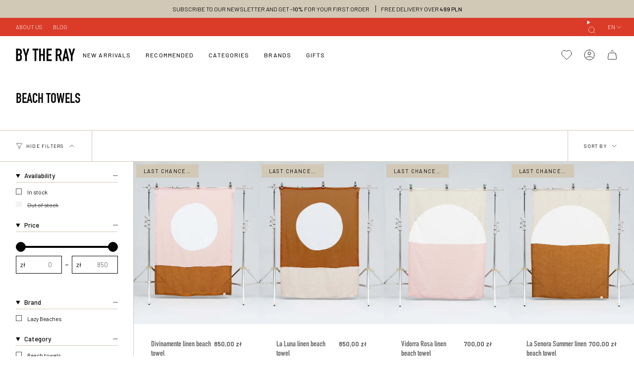

--- FILE ---
content_type: text/html; charset=utf-8
request_url: https://bytheray.com/en/collections/reczniki-plazowe
body_size: 43228
content:
<!doctype html>
<html class="no-js no-touch supports-no-cookies" lang="en">
<head>
  <meta charset="UTF-8">
  <meta http-equiv="X-UA-Compatible" content="IE=edge">
  <meta name="viewport" content="width=device-width, initial-scale=1.0">
  <meta name="theme-color" content="#db3c2a">
  <link rel="canonical" href="https://bytheray.com/en/collections/reczniki-plazowe">
  <link rel="preconnect" href="https://cdn.shopify.com" crossorigin>
  
  <!-- CUSTOM FONTS -->
  
  <link rel="preconnect" href="https://fonts.googleapis.com">
  <link rel="preconnect" href="https://fonts.gstatic.com" crossorigin>
  <link href="https://fonts.googleapis.com/css2?family=Barlow:wght@200;300;400;500;600;700&display=swap" rel="stylesheet">
  <style>
    @font-face {
      font-family: 'DIN 1451 LT W04 Engschrift';
      src: url('https://woff.onlinewebfonts.com/Code/Fonts/Woff2/40/c0/40c0b810a43cb11b65b370a917b1f705.woff2');
      font-weight: normal;
      font-style: normal;
    }
  </style>
  
  <!-- ======================= Broadcast Theme V5.3.0 ========================= --><link rel="preconnect" href="https://fonts.shopifycdn.com" crossorigin><link href="//bytheray.com/cdn/shop/t/11/assets/theme.css?v=155312299063588462611724357943" as="style" rel="preload">
  <link href="//bytheray.com/cdn/shop/t/11/assets/vendor.js?v=93779096473886333451711312139" as="script" rel="preload">
  <link href="//bytheray.com/cdn/shop/t/11/assets/theme.dev.js?v=41275997236428424091714284096" as="script" rel="preload">

    <link rel="icon" type="image/png" href="//bytheray.com/cdn/shop/files/btrfavc.png?crop=center&height=32&v=1709826674&width=32">
  

  <!-- Title and description ================================================ -->
  
  <title>
    
    Beach towels
    
    
    
      &ndash; BY THE RAY
    
  </title>

  
    <meta name="description" content="everything you need on the go | curated selection of stylish travel &amp; lifestyle accessories | niche brands for modern travelers">
  

  <meta property="og:site_name" content="BY THE RAY">
<meta property="og:url" content="https://bytheray.com/en/collections/reczniki-plazowe">
<meta property="og:title" content="Beach towels">
<meta property="og:type" content="product.group">
<meta property="og:description" content="everything you need on the go | curated selection of stylish travel &amp; lifestyle accessories | niche brands for modern travelers"><meta property="og:image" content="http://bytheray.com/cdn/shop/files/IG_logo_85dc935a-8367-4d33-b22c-27852ef89cbf.jpg?v=1730709840">
  <meta property="og:image:secure_url" content="https://bytheray.com/cdn/shop/files/IG_logo_85dc935a-8367-4d33-b22c-27852ef89cbf.jpg?v=1730709840">
  <meta property="og:image:width" content="800">
  <meta property="og:image:height" content="800"><meta name="twitter:card" content="summary_large_image">
<meta name="twitter:title" content="Beach towels">
<meta name="twitter:description" content="everything you need on the go | curated selection of stylish travel &amp; lifestyle accessories | niche brands for modern travelers">

  <!-- CSS ================================================================== -->

  <link href="//bytheray.com/cdn/shop/t/11/assets/font-settings.css?v=102013592580708564251759343940" rel="stylesheet" type="text/css" media="all" />

  
<style data-shopify>

:root {--scrollbar-width: 0px;





--COLOR-VIDEO-BG: rgba(26, 26, 26, 0.0);
--COLOR-BG-BRIGHTER: rgba(26, 26, 26, 0.0);--COLOR-BG: #ffffff;--COLOR-BG-ALPHA-25: rgba(0, 0, 0, 0.25);
--COLOR-BG-TRANSPARENT: rgba(0, 0, 0, 0);
--COLOR-BG-SECONDARY: #f7f9fa;
--COLOR-BG-SECONDARY-LIGHTEN: #ffffff;
--COLOR-BG-RGB: 0, 0, 0;

--COLOR-TEXT-DARK: #000000;
--COLOR-TEXT: #040404;
--COLOR-TEXT-LIGHT: rgba(3, 3, 3, 0.7);


/* === Opacity shades of grey ===*/
--COLOR-A5:  rgba(4, 4, 4, 0.05);
--COLOR-A10: rgba(4, 4, 4, 0.1);
--COLOR-A15: rgba(4, 4, 4, 0.15);
--COLOR-A20: rgba(4, 4, 4, 0.2);
--COLOR-A25: rgba(4, 4, 4, 0.25);
--COLOR-A30: rgba(4, 4, 4, 0.3);
--COLOR-A35: rgba(4, 4, 4, 0.35);
--COLOR-A40: rgba(4, 4, 4, 0.4);
--COLOR-A45: rgba(4, 4, 4, 0.45);
--COLOR-A50: rgba(4, 4, 4, 0.5);
--COLOR-A55: rgba(4, 4, 4, 0.55);
--COLOR-A60: rgba(4, 4, 4, 0.6);
--COLOR-A65: rgba(4, 4, 4, 0.65);
--COLOR-A70: rgba(4, 4, 4, 0.7);
--COLOR-A75: rgba(4, 4, 4, 0.75);
--COLOR-A80: rgba(4, 4, 4, 0.8);
--COLOR-A85: rgba(4, 4, 4, 0.85);
--COLOR-A90: rgba(4, 4, 4, 0.9);
--COLOR-A95: rgba(4, 4, 4, 0.95);

--COLOR-BORDER: rgb(240, 240, 240);
--COLOR-BORDER-LIGHT: rgba(144, 144, 144, 0.6);
--COLOR-BORDER-HAIRLINE: rgba(0, 0, 0, 0.0);
--COLOR-BORDER-DARK: #bdbdbd;/* === Bright color ===*/
--COLOR-PRIMARY: #db3c2a;
--COLOR-PRIMARY-HOVER: #a72112;
--COLOR-PRIMARY-FADE: rgba(219, 60, 42, 0.05);
--COLOR-PRIMARY-FADE-HOVER: rgba(219, 60, 42, 0.1);
--COLOR-PRIMARY-LIGHT: #fbaca3;--COLOR-PRIMARY-OPPOSITE: rgba(255, 255, 255, 0.0);



/* === link Color ===*/
--COLOR-LINK: #212121;
--COLOR-LINK-HOVER: rgba(33, 33, 33, 0.7);
--COLOR-LINK-FADE: rgba(33, 33, 33, 0.05);
--COLOR-LINK-FADE-HOVER: rgba(33, 33, 33, 0.1);--COLOR-LINK-OPPOSITE: rgba(255, 255, 255, 0.0);


/* === Product grid sale tags ===*/
--COLOR-SALE-BG: #db3c2a;
--COLOR-SALE-TEXT: #ffffff;--COLOR-SALE-TEXT-SECONDARY: #db3c2a;

/* === Product grid badges ===*/
--COLOR-BADGE-BG: #d2c8b6;
--COLOR-BADGE-TEXT: #040404;

/* === Product sale color ===*/
--COLOR-SALE: #d20000;

/* === Gray background on Product grid items ===*/--filter-bg: 1.0;/* === Helper colors for form error states ===*/
--COLOR-ERROR: #721C24;
--COLOR-ERROR-BG: #F8D7DA;
--COLOR-ERROR-BORDER: #F5C6CB;



  --RADIUS: 0px;
  --RADIUS-SELECT: 0px;

--COLOR-HEADER-BG: #ffffff;--COLOR-HEADER-BG-TRANSPARENT: rgba(255, 255, 255, 0);
--COLOR-HEADER-LINK: #212121;
--COLOR-HEADER-LINK-HOVER: rgba(33, 33, 33, 0.7);

--COLOR-MENU-BG: #ffffff;
--COLOR-MENU-LINK: #212121;
--COLOR-MENU-LINK-HOVER: rgba(33, 33, 33, 0.7);
--COLOR-SUBMENU-BG: #ffffff;
--COLOR-SUBMENU-LINK: #212121;
--COLOR-SUBMENU-LINK-HOVER: rgba(33, 33, 33, 0.7);
--COLOR-SUBMENU-TEXT-LIGHT: #646464;
--COLOR-MENU-TRANSPARENT: #ffffff;
--COLOR-MENU-TRANSPARENT-HOVER: rgba(255, 255, 255, 0.7);--COLOR-FOOTER-BG: #ffffff;
--COLOR-FOOTER-BG-HAIRLINE: #f7f7f7;
--COLOR-FOOTER-TEXT: #212121;
--COLOR-FOOTER-TEXT-A35: rgba(33, 33, 33, 0.35);
--COLOR-FOOTER-TEXT-A75: rgba(33, 33, 33, 0.75);
--COLOR-FOOTER-LINK: #212121;
--COLOR-FOOTER-LINK-HOVER: rgba(33, 33, 33, 0.7);
--COLOR-FOOTER-BORDER: #212121;

--TRANSPARENT: rgba(255, 255, 255, 0);

/* === Default overlay opacity ===*/
--overlay-opacity: 0;
--underlay-opacity: 1;
--underlay-bg: rgba(0,0,0,0.4);

/* === Custom SVGs ===*/

--THIN-ARROW: url( "//bytheray.com/cdn/shop/t/11/assets/thin-arrow.svg?v=1771257030177669151713507930" );

/* === Custom Cursor ===*/
--ICON-ZOOM-IN: url( "//bytheray.com/cdn/shop/t/11/assets/icon-zoom-in.svg?v=182473373117644429561711312138" );
--ICON-ZOOM-OUT: url( "//bytheray.com/cdn/shop/t/11/assets/icon-zoom-out.svg?v=101497157853986683871711312140" );

/* === Custom Icons ===*/


  
  --ICON-ADD-BAG: url( "//bytheray.com/cdn/shop/t/11/assets/icon-add-bag.svg?v=23763382405227654651711312138" );
  --ICON-ADD-CART: url( "//bytheray.com/cdn/shop/t/11/assets/icon-add-cart.svg?v=3962293684743587821711312140" );
  --ICON-ARROW-LEFT: url( "//bytheray.com/cdn/shop/t/11/assets/icon-arrow-left.svg?v=136066145774695772731711312137" );
  --ICON-ARROW-RIGHT: url( "//bytheray.com/cdn/shop/t/11/assets/icon-arrow-right.svg?v=150928298113663093401711312139" );
  --ICON-SELECT: url("//bytheray.com/cdn/shop/t/11/assets/icon-select.svg?v=167170173659852274001711312139");


--PRODUCT-GRID-ASPECT-RATIO: 130.0%;

/* === Typography ===*/
--FONT-WEIGHT-BODY: 400;
--FONT-WEIGHT-BODY-BOLD: 500;

--FONT-STACK-BODY: Figtree, sans-serif;
--FONT-STYLE-BODY: normal;
--FONT-STYLE-BODY-ITALIC: ;
--FONT-ADJUST-BODY: 1.0;

--FONT-WEIGHT-HEADING: 400;
--FONT-WEIGHT-HEADING-BOLD: 500;

--FONT-UPPERCASE-HEADING: uppercase;

--FONT-STACK-HEADING: Oswald, sans-serif;
--FONT-STYLE-HEADING: normal;
--FONT-STYLE-HEADING-ITALIC: ;
--FONT-ADJUST-HEADING: 1.05;

--FONT-STACK-NAV: Figtree, sans-serif;
--FONT-STYLE-NAV: normal;
--FONT-STYLE-NAV-ITALIC: ;
--FONT-ADJUST-NAV: 0.8;

--FONT-WEIGHT-NAV: 400;
--FONT-WEIGHT-NAV-BOLD: 500;

--FONT-SIZE-BASE: 1.0rem;
--FONT-SIZE-BASE-PERCENT: 1.0;

/* === Parallax ===*/
--PARALLAX-STRENGTH-MIN: 120.0%;
--PARALLAX-STRENGTH-MAX: 130.0%;--COLUMNS: 4;
--COLUMNS-MEDIUM: 3;
--COLUMNS-SMALL: 2;
--COLUMNS-MOBILE: 1;--LAYOUT-OUTER: 32px;
  --LAYOUT-GUTTER: 32px;
  --LAYOUT-OUTER-MEDIUM: 22px;
  --LAYOUT-GUTTER-MEDIUM: 22px;
  --LAYOUT-OUTER-SMALL: 16px;
  --LAYOUT-GUTTER-SMALL: 16px;--base-animation-delay: 0ms;
--line-height-normal: 1.375; /* Equals to line-height: normal; */--SIDEBAR-WIDTH: 270px;
  --SIDEBAR-WIDTH-MEDIUM: 258px;--DRAWER-WIDTH: 380px;--ICON-STROKE-WIDTH: 1px;/* === Button General ===*/
--BTN-FONT-STACK: Figtree, sans-serif;
--BTN-FONT-WEIGHT: 400;
--BTN-FONT-STYLE: normal;
--BTN-FONT-SIZE: 13px;

--BTN-LETTER-SPACING: 0.1em;
--BTN-UPPERCASE: uppercase;
--BTN-TEXT-ARROW-OFFSET: -1px;

/* === Button Primary ===*/
--BTN-PRIMARY-BORDER-COLOR: #212121;
--BTN-PRIMARY-BG-COLOR: #db3c2a;
--BTN-PRIMARY-TEXT-COLOR: #141414;


  --BTN-PRIMARY-BG-COLOR-BRIGHTER: #c93322;


/* === Button Secondary ===*/
--BTN-SECONDARY-BORDER-COLOR: #ffffff;
--BTN-SECONDARY-BG-COLOR: #040404;
--BTN-SECONDARY-TEXT-COLOR: #ffffff;


  --BTN-SECONDARY-BG-COLOR-BRIGHTER: #1d1d1d;


/* === Button White ===*/
--TEXT-BTN-BORDER-WHITE: #fff;
--TEXT-BTN-BG-WHITE: #fff;
--TEXT-BTN-WHITE: #000;
--TEXT-BTN-BG-WHITE-BRIGHTER: #f2f2f2;

/* === Button Black ===*/
--TEXT-BTN-BG-BLACK: #000;
--TEXT-BTN-BORDER-BLACK: #000;
--TEXT-BTN-BLACK: #fff;
--TEXT-BTN-BG-BLACK-BRIGHTER: #1a1a1a;

/* === Cart Gradient ===*/


  --FREE-SHIPPING-GRADIENT: linear-gradient(245deg, rgba(219, 60, 42, 1) 8%, rgba(219, 60, 42, 1) 47%, rgba(219, 60, 42, 1) 83%);


}

::backdrop {
  --underlay-opacity: 1;
  --underlay-bg: rgba(0,0,0,0.4);
}
</style>


  <link href="//bytheray.com/cdn/shop/t/11/assets/theme.css?v=155312299063588462611724357943" rel="stylesheet" type="text/css" media="all" />
<link href="//bytheray.com/cdn/shop/t/11/assets/swatches.css?v=157844926215047500451711312137" as="style" rel="preload">
    <link href="//bytheray.com/cdn/shop/t/11/assets/swatches.css?v=157844926215047500451711312137" rel="stylesheet" type="text/css" media="all" />
<style data-shopify>.swatches {
    --black: #000000;--white: #fafafa;--blank: url(//bytheray.com/cdn/shop/files/blank_small.png?5508);--buttered-popcorn: #e9d9ae;--matte-black: #2d2d2d;--corduroy-red: #b5422b;--dark-rose: #bc8288;--neon: #dae05f;--violet: #c1a6c1;--tangerine: #bb612d;
  }</style>
<script>
    if (window.navigator.userAgent.indexOf('MSIE ') > 0 || window.navigator.userAgent.indexOf('Trident/') > 0) {
      document.documentElement.className = document.documentElement.className + ' ie';

      var scripts = document.getElementsByTagName('script')[0];
      var polyfill = document.createElement("script");
      polyfill.defer = true;
      polyfill.src = "//bytheray.com/cdn/shop/t/11/assets/ie11.js?v=144489047535103983231711312140";

      scripts.parentNode.insertBefore(polyfill, scripts);
    } else {
      document.documentElement.className = document.documentElement.className.replace('no-js', 'js');
    }

    document.documentElement.style.setProperty('--scrollbar-width', `${getScrollbarWidth()}px`);

    function getScrollbarWidth() {
      // Creating invisible container
      const outer = document.createElement('div');
      outer.style.visibility = 'hidden';
      outer.style.overflow = 'scroll'; // forcing scrollbar to appear
      outer.style.msOverflowStyle = 'scrollbar'; // needed for WinJS apps
      document.documentElement.appendChild(outer);

      // Creating inner element and placing it in the container
      const inner = document.createElement('div');
      outer.appendChild(inner);

      // Calculating difference between container's full width and the child width
      const scrollbarWidth = outer.offsetWidth - inner.offsetWidth;

      // Removing temporary elements from the DOM
      outer.parentNode.removeChild(outer);

      return scrollbarWidth;
    }

    let root = '/en';
    if (root[root.length - 1] !== '/') {
      root = root + '/';
    }

    window.theme = {
      routes: {
        root: root,
        cart_url: '/en/cart',
        cart_add_url: '/en/cart/add',
        cart_change_url: '/en/cart/change',
        product_recommendations_url: '/en/recommendations/products',
        predictive_search_url: '/en/search/suggest',
        addresses_url: '/en/account/addresses'
      },
      assets: {
        photoswipe: '//bytheray.com/cdn/shop/t/11/assets/photoswipe.js?v=162613001030112971491711312140',
        smoothscroll: '//bytheray.com/cdn/shop/t/11/assets/smoothscroll.js?v=37906625415260927261711312138',
      },
      strings: {
        addToCart: "Add to cart",
        cartAcceptanceError: "You must accept our terms and conditions.",
        soldOut: "Sold Out",
        from: "From",
        preOrder: "Pre-order",
        sale: "Sale",
        subscription: "Subscription",
        unavailable: "Unavailable",
        unitPrice: "Unit price",
        unitPriceSeparator: "per",
        shippingCalcSubmitButton: "Calculate shipping",
        shippingCalcSubmitButtonDisabled: "Calculating...",
        selectValue: "Select value",
        selectColor: "Select color",
        oneColor: "color",
        otherColor: "colors",
        upsellAddToCart: "Add",
        free: "Free",
        swatchesColor: "Color, Colour"
      },
      settings: {
        customerLoggedIn: null ? true : false,
        cartDrawerEnabled: true,
        enableQuickAdd: true,
        enableAnimations: true,
        variantOnSale: true,
      },
      sliderArrows: {
        prev: '<button type="button" class="slider__button slider__button--prev" data-button-arrow data-button-prev>' + "Previous" + '</button>',
        next: '<button type="button" class="slider__button slider__button--next" data-button-arrow data-button-next>' + "Next" + '</button>',
      },
      moneyFormat: false ? "{{amount_with_comma_separator}} zł" : "{{amount_with_comma_separator}} zł",
      moneyWithoutCurrencyFormat: "{{amount_with_comma_separator}} zł",
      moneyWithCurrencyFormat: "{{amount_with_comma_separator}} zł",
      subtotal: 0,
      info: {
        name: 'broadcast'
      },
      version: '5.3.0'
    };

    if (window.performance) {
      window.performance.mark('init');
    } else {
      window.fastNetworkAndCPU = false;
    }

    let windowInnerHeight = window.innerHeight;
    document.documentElement.style.setProperty('--full-height', `${windowInnerHeight}px`);
    document.documentElement.style.setProperty('--three-quarters', `${windowInnerHeight * 0.75}px`);
    document.documentElement.style.setProperty('--two-thirds', `${windowInnerHeight * 0.66}px`);
    document.documentElement.style.setProperty('--one-half', `${windowInnerHeight * 0.5}px`);
    document.documentElement.style.setProperty('--one-third', `${windowInnerHeight * 0.33}px`);
    document.documentElement.style.setProperty('--one-fifth', `${windowInnerHeight * 0.2}px`);
  </script>

  
    <script src="//bytheray.com/cdn/shopifycloud/storefront/assets/themes_support/shopify_common-5f594365.js" defer="defer"></script>
  

  <!-- Theme Javascript ============================================================== -->
  <script src="//bytheray.com/cdn/shop/t/11/assets/vendor.js?v=93779096473886333451711312139" defer="defer"></script>
  <script src="//bytheray.com/cdn/shop/t/11/assets/theme.dev.js?v=41275997236428424091714284096" defer="defer"></script><!-- Shopify app scripts =========================================================== -->

  <script>window.performance && window.performance.mark && window.performance.mark('shopify.content_for_header.start');</script><meta name="google-site-verification" content="c3SSTalgBI6hK-cZTVq7erAXlguKKdF2iBeT1wyMimQ">
<meta name="facebook-domain-verification" content="f9fipgzsmlokrsfhf3zk1g9qcdl0s1">
<meta id="shopify-digital-wallet" name="shopify-digital-wallet" content="/78845935954/digital_wallets/dialog">
<link rel="alternate" type="application/atom+xml" title="Feed" href="/en/collections/reczniki-plazowe.atom" />
<link rel="alternate" hreflang="x-default" href="https://bytheray.com/collections/reczniki-plazowe">
<link rel="alternate" hreflang="pl" href="https://bytheray.com/collections/reczniki-plazowe">
<link rel="alternate" hreflang="en" href="https://bytheray.com/en/collections/reczniki-plazowe">
<link rel="alternate" type="application/json+oembed" href="https://bytheray.com/en/collections/reczniki-plazowe.oembed">
<script async="async" src="/checkouts/internal/preloads.js?locale=en-PL"></script>
<script id="shopify-features" type="application/json">{"accessToken":"7e55056e5219140f4e60ae506b309d53","betas":["rich-media-storefront-analytics"],"domain":"bytheray.com","predictiveSearch":true,"shopId":78845935954,"locale":"en"}</script>
<script>var Shopify = Shopify || {};
Shopify.shop = "4a6d20-2.myshopify.com";
Shopify.locale = "en";
Shopify.currency = {"active":"PLN","rate":"1.0"};
Shopify.country = "PL";
Shopify.theme = {"name":"btr-theme\/main","id":160410829138,"schema_name":"Broadcast","schema_version":"5.3.0","theme_store_id":null,"role":"main"};
Shopify.theme.handle = "null";
Shopify.theme.style = {"id":null,"handle":null};
Shopify.cdnHost = "bytheray.com/cdn";
Shopify.routes = Shopify.routes || {};
Shopify.routes.root = "/en/";</script>
<script type="module">!function(o){(o.Shopify=o.Shopify||{}).modules=!0}(window);</script>
<script>!function(o){function n(){var o=[];function n(){o.push(Array.prototype.slice.apply(arguments))}return n.q=o,n}var t=o.Shopify=o.Shopify||{};t.loadFeatures=n(),t.autoloadFeatures=n()}(window);</script>
<script id="shop-js-analytics" type="application/json">{"pageType":"collection"}</script>
<script defer="defer" async type="module" src="//bytheray.com/cdn/shopifycloud/shop-js/modules/v2/client.init-shop-cart-sync_CG-L-Qzi.en.esm.js"></script>
<script defer="defer" async type="module" src="//bytheray.com/cdn/shopifycloud/shop-js/modules/v2/chunk.common_B8yXDTDb.esm.js"></script>
<script type="module">
  await import("//bytheray.com/cdn/shopifycloud/shop-js/modules/v2/client.init-shop-cart-sync_CG-L-Qzi.en.esm.js");
await import("//bytheray.com/cdn/shopifycloud/shop-js/modules/v2/chunk.common_B8yXDTDb.esm.js");

  window.Shopify.SignInWithShop?.initShopCartSync?.({"fedCMEnabled":true,"windoidEnabled":true});

</script>
<script>(function() {
  var isLoaded = false;
  function asyncLoad() {
    if (isLoaded) return;
    isLoaded = true;
    var urls = ["https:\/\/chimpstatic.com\/mcjs-connected\/js\/users\/7faefd0225a03f0db353fea62\/b13c1d890711f81af574ea62c.js?shop=4a6d20-2.myshopify.com"];
    for (var i = 0; i < urls.length; i++) {
      var s = document.createElement('script');
      s.type = 'text/javascript';
      s.async = true;
      s.src = urls[i];
      var x = document.getElementsByTagName('script')[0];
      x.parentNode.insertBefore(s, x);
    }
  };
  if(window.attachEvent) {
    window.attachEvent('onload', asyncLoad);
  } else {
    window.addEventListener('load', asyncLoad, false);
  }
})();</script>
<script id="__st">var __st={"a":78845935954,"offset":3600,"reqid":"6928a532-545a-4f19-90d7-d8f14377bb07-1768253357","pageurl":"bytheray.com\/en\/collections\/reczniki-plazowe","u":"775e8af67565","p":"collection","rtyp":"collection","rid":618732421458};</script>
<script>window.ShopifyPaypalV4VisibilityTracking = true;</script>
<script id="captcha-bootstrap">!function(){'use strict';const t='contact',e='account',n='new_comment',o=[[t,t],['blogs',n],['comments',n],[t,'customer']],c=[[e,'customer_login'],[e,'guest_login'],[e,'recover_customer_password'],[e,'create_customer']],r=t=>t.map((([t,e])=>`form[action*='/${t}']:not([data-nocaptcha='true']) input[name='form_type'][value='${e}']`)).join(','),a=t=>()=>t?[...document.querySelectorAll(t)].map((t=>t.form)):[];function s(){const t=[...o],e=r(t);return a(e)}const i='password',u='form_key',d=['recaptcha-v3-token','g-recaptcha-response','h-captcha-response',i],f=()=>{try{return window.sessionStorage}catch{return}},m='__shopify_v',_=t=>t.elements[u];function p(t,e,n=!1){try{const o=window.sessionStorage,c=JSON.parse(o.getItem(e)),{data:r}=function(t){const{data:e,action:n}=t;return t[m]||n?{data:e,action:n}:{data:t,action:n}}(c);for(const[e,n]of Object.entries(r))t.elements[e]&&(t.elements[e].value=n);n&&o.removeItem(e)}catch(o){console.error('form repopulation failed',{error:o})}}const l='form_type',E='cptcha';function T(t){t.dataset[E]=!0}const w=window,h=w.document,L='Shopify',v='ce_forms',y='captcha';let A=!1;((t,e)=>{const n=(g='f06e6c50-85a8-45c8-87d0-21a2b65856fe',I='https://cdn.shopify.com/shopifycloud/storefront-forms-hcaptcha/ce_storefront_forms_captcha_hcaptcha.v1.5.2.iife.js',D={infoText:'Protected by hCaptcha',privacyText:'Privacy',termsText:'Terms'},(t,e,n)=>{const o=w[L][v],c=o.bindForm;if(c)return c(t,g,e,D).then(n);var r;o.q.push([[t,g,e,D],n]),r=I,A||(h.body.append(Object.assign(h.createElement('script'),{id:'captcha-provider',async:!0,src:r})),A=!0)});var g,I,D;w[L]=w[L]||{},w[L][v]=w[L][v]||{},w[L][v].q=[],w[L][y]=w[L][y]||{},w[L][y].protect=function(t,e){n(t,void 0,e),T(t)},Object.freeze(w[L][y]),function(t,e,n,w,h,L){const[v,y,A,g]=function(t,e,n){const i=e?o:[],u=t?c:[],d=[...i,...u],f=r(d),m=r(i),_=r(d.filter((([t,e])=>n.includes(e))));return[a(f),a(m),a(_),s()]}(w,h,L),I=t=>{const e=t.target;return e instanceof HTMLFormElement?e:e&&e.form},D=t=>v().includes(t);t.addEventListener('submit',(t=>{const e=I(t);if(!e)return;const n=D(e)&&!e.dataset.hcaptchaBound&&!e.dataset.recaptchaBound,o=_(e),c=g().includes(e)&&(!o||!o.value);(n||c)&&t.preventDefault(),c&&!n&&(function(t){try{if(!f())return;!function(t){const e=f();if(!e)return;const n=_(t);if(!n)return;const o=n.value;o&&e.removeItem(o)}(t);const e=Array.from(Array(32),(()=>Math.random().toString(36)[2])).join('');!function(t,e){_(t)||t.append(Object.assign(document.createElement('input'),{type:'hidden',name:u})),t.elements[u].value=e}(t,e),function(t,e){const n=f();if(!n)return;const o=[...t.querySelectorAll(`input[type='${i}']`)].map((({name:t})=>t)),c=[...d,...o],r={};for(const[a,s]of new FormData(t).entries())c.includes(a)||(r[a]=s);n.setItem(e,JSON.stringify({[m]:1,action:t.action,data:r}))}(t,e)}catch(e){console.error('failed to persist form',e)}}(e),e.submit())}));const S=(t,e)=>{t&&!t.dataset[E]&&(n(t,e.some((e=>e===t))),T(t))};for(const o of['focusin','change'])t.addEventListener(o,(t=>{const e=I(t);D(e)&&S(e,y())}));const B=e.get('form_key'),M=e.get(l),P=B&&M;t.addEventListener('DOMContentLoaded',(()=>{const t=y();if(P)for(const e of t)e.elements[l].value===M&&p(e,B);[...new Set([...A(),...v().filter((t=>'true'===t.dataset.shopifyCaptcha))])].forEach((e=>S(e,t)))}))}(h,new URLSearchParams(w.location.search),n,t,e,['guest_login'])})(!0,!0)}();</script>
<script integrity="sha256-4kQ18oKyAcykRKYeNunJcIwy7WH5gtpwJnB7kiuLZ1E=" data-source-attribution="shopify.loadfeatures" defer="defer" src="//bytheray.com/cdn/shopifycloud/storefront/assets/storefront/load_feature-a0a9edcb.js" crossorigin="anonymous"></script>
<script data-source-attribution="shopify.dynamic_checkout.dynamic.init">var Shopify=Shopify||{};Shopify.PaymentButton=Shopify.PaymentButton||{isStorefrontPortableWallets:!0,init:function(){window.Shopify.PaymentButton.init=function(){};var t=document.createElement("script");t.src="https://bytheray.com/cdn/shopifycloud/portable-wallets/latest/portable-wallets.en.js",t.type="module",document.head.appendChild(t)}};
</script>
<script data-source-attribution="shopify.dynamic_checkout.buyer_consent">
  function portableWalletsHideBuyerConsent(e){var t=document.getElementById("shopify-buyer-consent"),n=document.getElementById("shopify-subscription-policy-button");t&&n&&(t.classList.add("hidden"),t.setAttribute("aria-hidden","true"),n.removeEventListener("click",e))}function portableWalletsShowBuyerConsent(e){var t=document.getElementById("shopify-buyer-consent"),n=document.getElementById("shopify-subscription-policy-button");t&&n&&(t.classList.remove("hidden"),t.removeAttribute("aria-hidden"),n.addEventListener("click",e))}window.Shopify?.PaymentButton&&(window.Shopify.PaymentButton.hideBuyerConsent=portableWalletsHideBuyerConsent,window.Shopify.PaymentButton.showBuyerConsent=portableWalletsShowBuyerConsent);
</script>
<script data-source-attribution="shopify.dynamic_checkout.cart.bootstrap">document.addEventListener("DOMContentLoaded",(function(){function t(){return document.querySelector("shopify-accelerated-checkout-cart, shopify-accelerated-checkout")}if(t())Shopify.PaymentButton.init();else{new MutationObserver((function(e,n){t()&&(Shopify.PaymentButton.init(),n.disconnect())})).observe(document.body,{childList:!0,subtree:!0})}}));
</script>
<script id='scb4127' type='text/javascript' async='' src='https://bytheray.com/cdn/shopifycloud/privacy-banner/storefront-banner.js'></script><script id="sections-script" data-sections="btr-footer" defer="defer" src="//bytheray.com/cdn/shop/t/11/compiled_assets/scripts.js?5508"></script>
<script>window.performance && window.performance.mark && window.performance.mark('shopify.content_for_header.end');</script>

<!-- BEGIN app block: shopify://apps/se-wishlist-engine/blocks/app-embed/8f7c0857-8e71-463d-a168-8e133094753b --><link rel="preload" href="https://cdn.shopify.com/extensions/019b0687-34c2-750d-9296-a1de718428be/wishlist-engine-225/assets/wishlist-engine.css" as="style" onload="this.onload=null;this.rel='stylesheet'">
<noscript><link rel="stylesheet" href="https://cdn.shopify.com/extensions/019b0687-34c2-750d-9296-a1de718428be/wishlist-engine-225/assets/wishlist-engine.css"></noscript>

<meta name="wishlist_shop_current_currency" content="{{amount_with_comma_separator}} zł" id="wishlist_shop_current_currency"/>
<script data-id="Ad05seVZTT0FSY1FTM__14198427981142892921" type="application/javascript">
  var  customHeartIcon='';
  var  customHeartFillIcon='';
</script>

 
<script src="https://cdn.shopify.com/extensions/019b0687-34c2-750d-9296-a1de718428be/wishlist-engine-225/assets/wishlist-engine-app.js" defer></script>

<!-- END app block --><script src="https://cdn.shopify.com/extensions/019ab370-3427-7dfe-9e9e-e24647f8564c/cartbite-75/assets/cartbite-embed.js" type="text/javascript" defer="defer"></script>
<link href="https://monorail-edge.shopifysvc.com" rel="dns-prefetch">
<script>(function(){if ("sendBeacon" in navigator && "performance" in window) {try {var session_token_from_headers = performance.getEntriesByType('navigation')[0].serverTiming.find(x => x.name == '_s').description;} catch {var session_token_from_headers = undefined;}var session_cookie_matches = document.cookie.match(/_shopify_s=([^;]*)/);var session_token_from_cookie = session_cookie_matches && session_cookie_matches.length === 2 ? session_cookie_matches[1] : "";var session_token = session_token_from_headers || session_token_from_cookie || "";function handle_abandonment_event(e) {var entries = performance.getEntries().filter(function(entry) {return /monorail-edge.shopifysvc.com/.test(entry.name);});if (!window.abandonment_tracked && entries.length === 0) {window.abandonment_tracked = true;var currentMs = Date.now();var navigation_start = performance.timing.navigationStart;var payload = {shop_id: 78845935954,url: window.location.href,navigation_start,duration: currentMs - navigation_start,session_token,page_type: "collection"};window.navigator.sendBeacon("https://monorail-edge.shopifysvc.com/v1/produce", JSON.stringify({schema_id: "online_store_buyer_site_abandonment/1.1",payload: payload,metadata: {event_created_at_ms: currentMs,event_sent_at_ms: currentMs}}));}}window.addEventListener('pagehide', handle_abandonment_event);}}());</script>
<script id="web-pixels-manager-setup">(function e(e,d,r,n,o){if(void 0===o&&(o={}),!Boolean(null===(a=null===(i=window.Shopify)||void 0===i?void 0:i.analytics)||void 0===a?void 0:a.replayQueue)){var i,a;window.Shopify=window.Shopify||{};var t=window.Shopify;t.analytics=t.analytics||{};var s=t.analytics;s.replayQueue=[],s.publish=function(e,d,r){return s.replayQueue.push([e,d,r]),!0};try{self.performance.mark("wpm:start")}catch(e){}var l=function(){var e={modern:/Edge?\/(1{2}[4-9]|1[2-9]\d|[2-9]\d{2}|\d{4,})\.\d+(\.\d+|)|Firefox\/(1{2}[4-9]|1[2-9]\d|[2-9]\d{2}|\d{4,})\.\d+(\.\d+|)|Chrom(ium|e)\/(9{2}|\d{3,})\.\d+(\.\d+|)|(Maci|X1{2}).+ Version\/(15\.\d+|(1[6-9]|[2-9]\d|\d{3,})\.\d+)([,.]\d+|)( \(\w+\)|)( Mobile\/\w+|) Safari\/|Chrome.+OPR\/(9{2}|\d{3,})\.\d+\.\d+|(CPU[ +]OS|iPhone[ +]OS|CPU[ +]iPhone|CPU IPhone OS|CPU iPad OS)[ +]+(15[._]\d+|(1[6-9]|[2-9]\d|\d{3,})[._]\d+)([._]\d+|)|Android:?[ /-](13[3-9]|1[4-9]\d|[2-9]\d{2}|\d{4,})(\.\d+|)(\.\d+|)|Android.+Firefox\/(13[5-9]|1[4-9]\d|[2-9]\d{2}|\d{4,})\.\d+(\.\d+|)|Android.+Chrom(ium|e)\/(13[3-9]|1[4-9]\d|[2-9]\d{2}|\d{4,})\.\d+(\.\d+|)|SamsungBrowser\/([2-9]\d|\d{3,})\.\d+/,legacy:/Edge?\/(1[6-9]|[2-9]\d|\d{3,})\.\d+(\.\d+|)|Firefox\/(5[4-9]|[6-9]\d|\d{3,})\.\d+(\.\d+|)|Chrom(ium|e)\/(5[1-9]|[6-9]\d|\d{3,})\.\d+(\.\d+|)([\d.]+$|.*Safari\/(?![\d.]+ Edge\/[\d.]+$))|(Maci|X1{2}).+ Version\/(10\.\d+|(1[1-9]|[2-9]\d|\d{3,})\.\d+)([,.]\d+|)( \(\w+\)|)( Mobile\/\w+|) Safari\/|Chrome.+OPR\/(3[89]|[4-9]\d|\d{3,})\.\d+\.\d+|(CPU[ +]OS|iPhone[ +]OS|CPU[ +]iPhone|CPU IPhone OS|CPU iPad OS)[ +]+(10[._]\d+|(1[1-9]|[2-9]\d|\d{3,})[._]\d+)([._]\d+|)|Android:?[ /-](13[3-9]|1[4-9]\d|[2-9]\d{2}|\d{4,})(\.\d+|)(\.\d+|)|Mobile Safari.+OPR\/([89]\d|\d{3,})\.\d+\.\d+|Android.+Firefox\/(13[5-9]|1[4-9]\d|[2-9]\d{2}|\d{4,})\.\d+(\.\d+|)|Android.+Chrom(ium|e)\/(13[3-9]|1[4-9]\d|[2-9]\d{2}|\d{4,})\.\d+(\.\d+|)|Android.+(UC? ?Browser|UCWEB|U3)[ /]?(15\.([5-9]|\d{2,})|(1[6-9]|[2-9]\d|\d{3,})\.\d+)\.\d+|SamsungBrowser\/(5\.\d+|([6-9]|\d{2,})\.\d+)|Android.+MQ{2}Browser\/(14(\.(9|\d{2,})|)|(1[5-9]|[2-9]\d|\d{3,})(\.\d+|))(\.\d+|)|K[Aa][Ii]OS\/(3\.\d+|([4-9]|\d{2,})\.\d+)(\.\d+|)/},d=e.modern,r=e.legacy,n=navigator.userAgent;return n.match(d)?"modern":n.match(r)?"legacy":"unknown"}(),u="modern"===l?"modern":"legacy",c=(null!=n?n:{modern:"",legacy:""})[u],f=function(e){return[e.baseUrl,"/wpm","/b",e.hashVersion,"modern"===e.buildTarget?"m":"l",".js"].join("")}({baseUrl:d,hashVersion:r,buildTarget:u}),m=function(e){var d=e.version,r=e.bundleTarget,n=e.surface,o=e.pageUrl,i=e.monorailEndpoint;return{emit:function(e){var a=e.status,t=e.errorMsg,s=(new Date).getTime(),l=JSON.stringify({metadata:{event_sent_at_ms:s},events:[{schema_id:"web_pixels_manager_load/3.1",payload:{version:d,bundle_target:r,page_url:o,status:a,surface:n,error_msg:t},metadata:{event_created_at_ms:s}}]});if(!i)return console&&console.warn&&console.warn("[Web Pixels Manager] No Monorail endpoint provided, skipping logging."),!1;try{return self.navigator.sendBeacon.bind(self.navigator)(i,l)}catch(e){}var u=new XMLHttpRequest;try{return u.open("POST",i,!0),u.setRequestHeader("Content-Type","text/plain"),u.send(l),!0}catch(e){return console&&console.warn&&console.warn("[Web Pixels Manager] Got an unhandled error while logging to Monorail."),!1}}}}({version:r,bundleTarget:l,surface:e.surface,pageUrl:self.location.href,monorailEndpoint:e.monorailEndpoint});try{o.browserTarget=l,function(e){var d=e.src,r=e.async,n=void 0===r||r,o=e.onload,i=e.onerror,a=e.sri,t=e.scriptDataAttributes,s=void 0===t?{}:t,l=document.createElement("script"),u=document.querySelector("head"),c=document.querySelector("body");if(l.async=n,l.src=d,a&&(l.integrity=a,l.crossOrigin="anonymous"),s)for(var f in s)if(Object.prototype.hasOwnProperty.call(s,f))try{l.dataset[f]=s[f]}catch(e){}if(o&&l.addEventListener("load",o),i&&l.addEventListener("error",i),u)u.appendChild(l);else{if(!c)throw new Error("Did not find a head or body element to append the script");c.appendChild(l)}}({src:f,async:!0,onload:function(){if(!function(){var e,d;return Boolean(null===(d=null===(e=window.Shopify)||void 0===e?void 0:e.analytics)||void 0===d?void 0:d.initialized)}()){var d=window.webPixelsManager.init(e)||void 0;if(d){var r=window.Shopify.analytics;r.replayQueue.forEach((function(e){var r=e[0],n=e[1],o=e[2];d.publishCustomEvent(r,n,o)})),r.replayQueue=[],r.publish=d.publishCustomEvent,r.visitor=d.visitor,r.initialized=!0}}},onerror:function(){return m.emit({status:"failed",errorMsg:"".concat(f," has failed to load")})},sri:function(e){var d=/^sha384-[A-Za-z0-9+/=]+$/;return"string"==typeof e&&d.test(e)}(c)?c:"",scriptDataAttributes:o}),m.emit({status:"loading"})}catch(e){m.emit({status:"failed",errorMsg:(null==e?void 0:e.message)||"Unknown error"})}}})({shopId: 78845935954,storefrontBaseUrl: "https://bytheray.com",extensionsBaseUrl: "https://extensions.shopifycdn.com/cdn/shopifycloud/web-pixels-manager",monorailEndpoint: "https://monorail-edge.shopifysvc.com/unstable/produce_batch",surface: "storefront-renderer",enabledBetaFlags: ["2dca8a86","a0d5f9d2"],webPixelsConfigList: [{"id":"1036648786","configuration":"{\"config\":\"{\\\"google_tag_ids\\\":[\\\"G-Z4TJTCZ6DG\\\",\\\"AW-16571753900\\\",\\\"GT-P3NZRVD7\\\"],\\\"target_country\\\":\\\"PL\\\",\\\"gtag_events\\\":[{\\\"type\\\":\\\"begin_checkout\\\",\\\"action_label\\\":[\\\"G-Z4TJTCZ6DG\\\",\\\"AW-16571753900\\\/dGBkCJyZ67cZEKzLg949\\\"]},{\\\"type\\\":\\\"search\\\",\\\"action_label\\\":[\\\"G-Z4TJTCZ6DG\\\",\\\"AW-16571753900\\\/JExNCJaZ67cZEKzLg949\\\"]},{\\\"type\\\":\\\"view_item\\\",\\\"action_label\\\":[\\\"G-Z4TJTCZ6DG\\\",\\\"AW-16571753900\\\/MfX8CJOZ67cZEKzLg949\\\",\\\"MC-3KRYEWTGMW\\\"]},{\\\"type\\\":\\\"purchase\\\",\\\"action_label\\\":[\\\"G-Z4TJTCZ6DG\\\",\\\"AW-16571753900\\\/n3M6CI2Z67cZEKzLg949\\\",\\\"MC-3KRYEWTGMW\\\"]},{\\\"type\\\":\\\"page_view\\\",\\\"action_label\\\":[\\\"G-Z4TJTCZ6DG\\\",\\\"AW-16571753900\\\/XpqACJCZ67cZEKzLg949\\\",\\\"MC-3KRYEWTGMW\\\"]},{\\\"type\\\":\\\"add_payment_info\\\",\\\"action_label\\\":[\\\"G-Z4TJTCZ6DG\\\",\\\"AW-16571753900\\\/zRxICJ-Z67cZEKzLg949\\\"]},{\\\"type\\\":\\\"add_to_cart\\\",\\\"action_label\\\":[\\\"G-Z4TJTCZ6DG\\\",\\\"AW-16571753900\\\/Z8hoCJmZ67cZEKzLg949\\\"]}],\\\"enable_monitoring_mode\\\":false}\"}","eventPayloadVersion":"v1","runtimeContext":"OPEN","scriptVersion":"b2a88bafab3e21179ed38636efcd8a93","type":"APP","apiClientId":1780363,"privacyPurposes":[],"dataSharingAdjustments":{"protectedCustomerApprovalScopes":["read_customer_address","read_customer_email","read_customer_name","read_customer_personal_data","read_customer_phone"]}},{"id":"411763026","configuration":"{\"pixel_id\":\"1855040558345857\",\"pixel_type\":\"facebook_pixel\",\"metaapp_system_user_token\":\"-\"}","eventPayloadVersion":"v1","runtimeContext":"OPEN","scriptVersion":"ca16bc87fe92b6042fbaa3acc2fbdaa6","type":"APP","apiClientId":2329312,"privacyPurposes":["ANALYTICS","MARKETING","SALE_OF_DATA"],"dataSharingAdjustments":{"protectedCustomerApprovalScopes":["read_customer_address","read_customer_email","read_customer_name","read_customer_personal_data","read_customer_phone"]}},{"id":"260931922","configuration":"{\"accountID\":\"78845935954\"}","eventPayloadVersion":"v1","runtimeContext":"STRICT","scriptVersion":"3c72ff377e9d92ad2f15992c3c493e7f","type":"APP","apiClientId":5263155,"privacyPurposes":[],"dataSharingAdjustments":{"protectedCustomerApprovalScopes":["read_customer_address","read_customer_email","read_customer_name","read_customer_personal_data","read_customer_phone"]}},{"id":"shopify-app-pixel","configuration":"{}","eventPayloadVersion":"v1","runtimeContext":"STRICT","scriptVersion":"0450","apiClientId":"shopify-pixel","type":"APP","privacyPurposes":["ANALYTICS","MARKETING"]},{"id":"shopify-custom-pixel","eventPayloadVersion":"v1","runtimeContext":"LAX","scriptVersion":"0450","apiClientId":"shopify-pixel","type":"CUSTOM","privacyPurposes":["ANALYTICS","MARKETING"]}],isMerchantRequest: false,initData: {"shop":{"name":"BY THE RAY","paymentSettings":{"currencyCode":"PLN"},"myshopifyDomain":"4a6d20-2.myshopify.com","countryCode":"PL","storefrontUrl":"https:\/\/bytheray.com\/en"},"customer":null,"cart":null,"checkout":null,"productVariants":[],"purchasingCompany":null},},"https://bytheray.com/cdn","7cecd0b6w90c54c6cpe92089d5m57a67346",{"modern":"","legacy":""},{"shopId":"78845935954","storefrontBaseUrl":"https:\/\/bytheray.com","extensionBaseUrl":"https:\/\/extensions.shopifycdn.com\/cdn\/shopifycloud\/web-pixels-manager","surface":"storefront-renderer","enabledBetaFlags":"[\"2dca8a86\", \"a0d5f9d2\"]","isMerchantRequest":"false","hashVersion":"7cecd0b6w90c54c6cpe92089d5m57a67346","publish":"custom","events":"[[\"page_viewed\",{}],[\"collection_viewed\",{\"collection\":{\"id\":\"618732421458\",\"title\":\"Beach towels\",\"productVariants\":[{\"price\":{\"amount\":850.0,\"currencyCode\":\"PLN\"},\"product\":{\"title\":\"Divinamente linen beach towel\",\"vendor\":\"Lazy Beaches\",\"id\":\"8805136499026\",\"untranslatedTitle\":\"Divinamente linen beach towel\",\"url\":\"\/en\/products\/lniany-recznik-plazowy-divinamente\",\"type\":\"Beach towels\"},\"id\":\"47882975740242\",\"image\":{\"src\":\"\/\/bytheray.com\/cdn\/shop\/files\/lazybeaches_divinamente_130x180_2c7fcbff-4736-4a52-ad8e-ad3cf1b84958.jpg?v=1744642410\"},\"sku\":\"LZB0007\",\"title\":\"Default Title\",\"untranslatedTitle\":\"Default Title\"},{\"price\":{\"amount\":850.0,\"currencyCode\":\"PLN\"},\"product\":{\"title\":\"La Luna linen beach towel\",\"vendor\":\"Lazy Beaches\",\"id\":\"8805136367954\",\"untranslatedTitle\":\"La Luna linen beach towel\",\"url\":\"\/en\/products\/lniany-recznik-plazowy-la-luna\",\"type\":\"Beach towels\"},\"id\":\"47882975543634\",\"image\":{\"src\":\"\/\/bytheray.com\/cdn\/shop\/files\/laLuna.jpg?v=1744639330\"},\"sku\":\"LZB0006\",\"title\":\"Default Title\",\"untranslatedTitle\":\"Default Title\"},{\"price\":{\"amount\":700.0,\"currencyCode\":\"PLN\"},\"product\":{\"title\":\"Vidorra Rosa linen beach towel\",\"vendor\":\"Lazy Beaches\",\"id\":\"8805136236882\",\"untranslatedTitle\":\"Vidorra Rosa linen beach towel\",\"url\":\"\/en\/products\/lniany-recznik-plazowy-vidorra-rosa\",\"type\":\"Beach towels\"},\"id\":\"47882975281490\",\"image\":{\"src\":\"\/\/bytheray.com\/cdn\/shop\/files\/20190616_LAZYBEACHES_6608copy.jpg?v=1744639337\"},\"sku\":\"LZB0004\",\"title\":\"Default Title\",\"untranslatedTitle\":\"Default Title\"},{\"price\":{\"amount\":700.0,\"currencyCode\":\"PLN\"},\"product\":{\"title\":\"La Senora Summer linen beach towel\",\"vendor\":\"Lazy Beaches\",\"id\":\"8805136204114\",\"untranslatedTitle\":\"La Senora Summer linen beach towel\",\"url\":\"\/en\/products\/lniany-recznik-plazowy-la-senora-summer\",\"type\":\"Beach towels\"},\"id\":\"47882975215954\",\"image\":{\"src\":\"\/\/bytheray.com\/cdn\/shop\/files\/20190616_LAZYBEACHES_6613copycopy.jpg?v=1744639322\"},\"sku\":\"LZB0003\",\"title\":\"Default Title\",\"untranslatedTitle\":\"Default Title\"}]}}]]"});</script><script>
  window.ShopifyAnalytics = window.ShopifyAnalytics || {};
  window.ShopifyAnalytics.meta = window.ShopifyAnalytics.meta || {};
  window.ShopifyAnalytics.meta.currency = 'PLN';
  var meta = {"products":[{"id":8805136499026,"gid":"gid:\/\/shopify\/Product\/8805136499026","vendor":"Lazy Beaches","type":"Beach towels","handle":"lniany-recznik-plazowy-divinamente","variants":[{"id":47882975740242,"price":85000,"name":"Divinamente linen beach towel","public_title":null,"sku":"LZB0007"}],"remote":false},{"id":8805136367954,"gid":"gid:\/\/shopify\/Product\/8805136367954","vendor":"Lazy Beaches","type":"Beach towels","handle":"lniany-recznik-plazowy-la-luna","variants":[{"id":47882975543634,"price":85000,"name":"La Luna linen beach towel","public_title":null,"sku":"LZB0006"}],"remote":false},{"id":8805136236882,"gid":"gid:\/\/shopify\/Product\/8805136236882","vendor":"Lazy Beaches","type":"Beach towels","handle":"lniany-recznik-plazowy-vidorra-rosa","variants":[{"id":47882975281490,"price":70000,"name":"Vidorra Rosa linen beach towel","public_title":null,"sku":"LZB0004"}],"remote":false},{"id":8805136204114,"gid":"gid:\/\/shopify\/Product\/8805136204114","vendor":"Lazy Beaches","type":"Beach towels","handle":"lniany-recznik-plazowy-la-senora-summer","variants":[{"id":47882975215954,"price":70000,"name":"La Senora Summer linen beach towel","public_title":null,"sku":"LZB0003"}],"remote":false}],"page":{"pageType":"collection","resourceType":"collection","resourceId":618732421458,"requestId":"6928a532-545a-4f19-90d7-d8f14377bb07-1768253357"}};
  for (var attr in meta) {
    window.ShopifyAnalytics.meta[attr] = meta[attr];
  }
</script>
<script class="analytics">
  (function () {
    var customDocumentWrite = function(content) {
      var jquery = null;

      if (window.jQuery) {
        jquery = window.jQuery;
      } else if (window.Checkout && window.Checkout.$) {
        jquery = window.Checkout.$;
      }

      if (jquery) {
        jquery('body').append(content);
      }
    };

    var hasLoggedConversion = function(token) {
      if (token) {
        return document.cookie.indexOf('loggedConversion=' + token) !== -1;
      }
      return false;
    }

    var setCookieIfConversion = function(token) {
      if (token) {
        var twoMonthsFromNow = new Date(Date.now());
        twoMonthsFromNow.setMonth(twoMonthsFromNow.getMonth() + 2);

        document.cookie = 'loggedConversion=' + token + '; expires=' + twoMonthsFromNow;
      }
    }

    var trekkie = window.ShopifyAnalytics.lib = window.trekkie = window.trekkie || [];
    if (trekkie.integrations) {
      return;
    }
    trekkie.methods = [
      'identify',
      'page',
      'ready',
      'track',
      'trackForm',
      'trackLink'
    ];
    trekkie.factory = function(method) {
      return function() {
        var args = Array.prototype.slice.call(arguments);
        args.unshift(method);
        trekkie.push(args);
        return trekkie;
      };
    };
    for (var i = 0; i < trekkie.methods.length; i++) {
      var key = trekkie.methods[i];
      trekkie[key] = trekkie.factory(key);
    }
    trekkie.load = function(config) {
      trekkie.config = config || {};
      trekkie.config.initialDocumentCookie = document.cookie;
      var first = document.getElementsByTagName('script')[0];
      var script = document.createElement('script');
      script.type = 'text/javascript';
      script.onerror = function(e) {
        var scriptFallback = document.createElement('script');
        scriptFallback.type = 'text/javascript';
        scriptFallback.onerror = function(error) {
                var Monorail = {
      produce: function produce(monorailDomain, schemaId, payload) {
        var currentMs = new Date().getTime();
        var event = {
          schema_id: schemaId,
          payload: payload,
          metadata: {
            event_created_at_ms: currentMs,
            event_sent_at_ms: currentMs
          }
        };
        return Monorail.sendRequest("https://" + monorailDomain + "/v1/produce", JSON.stringify(event));
      },
      sendRequest: function sendRequest(endpointUrl, payload) {
        // Try the sendBeacon API
        if (window && window.navigator && typeof window.navigator.sendBeacon === 'function' && typeof window.Blob === 'function' && !Monorail.isIos12()) {
          var blobData = new window.Blob([payload], {
            type: 'text/plain'
          });

          if (window.navigator.sendBeacon(endpointUrl, blobData)) {
            return true;
          } // sendBeacon was not successful

        } // XHR beacon

        var xhr = new XMLHttpRequest();

        try {
          xhr.open('POST', endpointUrl);
          xhr.setRequestHeader('Content-Type', 'text/plain');
          xhr.send(payload);
        } catch (e) {
          console.log(e);
        }

        return false;
      },
      isIos12: function isIos12() {
        return window.navigator.userAgent.lastIndexOf('iPhone; CPU iPhone OS 12_') !== -1 || window.navigator.userAgent.lastIndexOf('iPad; CPU OS 12_') !== -1;
      }
    };
    Monorail.produce('monorail-edge.shopifysvc.com',
      'trekkie_storefront_load_errors/1.1',
      {shop_id: 78845935954,
      theme_id: 160410829138,
      app_name: "storefront",
      context_url: window.location.href,
      source_url: "//bytheray.com/cdn/s/trekkie.storefront.55c6279c31a6628627b2ba1c5ff367020da294e2.min.js"});

        };
        scriptFallback.async = true;
        scriptFallback.src = '//bytheray.com/cdn/s/trekkie.storefront.55c6279c31a6628627b2ba1c5ff367020da294e2.min.js';
        first.parentNode.insertBefore(scriptFallback, first);
      };
      script.async = true;
      script.src = '//bytheray.com/cdn/s/trekkie.storefront.55c6279c31a6628627b2ba1c5ff367020da294e2.min.js';
      first.parentNode.insertBefore(script, first);
    };
    trekkie.load(
      {"Trekkie":{"appName":"storefront","development":false,"defaultAttributes":{"shopId":78845935954,"isMerchantRequest":null,"themeId":160410829138,"themeCityHash":"9440487018358927227","contentLanguage":"en","currency":"PLN","eventMetadataId":"6339742c-cf41-4e90-bf91-fe44846e47e1"},"isServerSideCookieWritingEnabled":true,"monorailRegion":"shop_domain","enabledBetaFlags":["65f19447"]},"Session Attribution":{},"S2S":{"facebookCapiEnabled":true,"source":"trekkie-storefront-renderer","apiClientId":580111}}
    );

    var loaded = false;
    trekkie.ready(function() {
      if (loaded) return;
      loaded = true;

      window.ShopifyAnalytics.lib = window.trekkie;

      var originalDocumentWrite = document.write;
      document.write = customDocumentWrite;
      try { window.ShopifyAnalytics.merchantGoogleAnalytics.call(this); } catch(error) {};
      document.write = originalDocumentWrite;

      window.ShopifyAnalytics.lib.page(null,{"pageType":"collection","resourceType":"collection","resourceId":618732421458,"requestId":"6928a532-545a-4f19-90d7-d8f14377bb07-1768253357","shopifyEmitted":true});

      var match = window.location.pathname.match(/checkouts\/(.+)\/(thank_you|post_purchase)/)
      var token = match? match[1]: undefined;
      if (!hasLoggedConversion(token)) {
        setCookieIfConversion(token);
        window.ShopifyAnalytics.lib.track("Viewed Product Category",{"currency":"PLN","category":"Collection: reczniki-plazowe","collectionName":"reczniki-plazowe","collectionId":618732421458,"nonInteraction":true},undefined,undefined,{"shopifyEmitted":true});
      }
    });


        var eventsListenerScript = document.createElement('script');
        eventsListenerScript.async = true;
        eventsListenerScript.src = "//bytheray.com/cdn/shopifycloud/storefront/assets/shop_events_listener-3da45d37.js";
        document.getElementsByTagName('head')[0].appendChild(eventsListenerScript);

})();</script>
<script
  defer
  src="https://bytheray.com/cdn/shopifycloud/perf-kit/shopify-perf-kit-3.0.3.min.js"
  data-application="storefront-renderer"
  data-shop-id="78845935954"
  data-render-region="gcp-us-east1"
  data-page-type="collection"
  data-theme-instance-id="160410829138"
  data-theme-name="Broadcast"
  data-theme-version="5.3.0"
  data-monorail-region="shop_domain"
  data-resource-timing-sampling-rate="10"
  data-shs="true"
  data-shs-beacon="true"
  data-shs-export-with-fetch="true"
  data-shs-logs-sample-rate="1"
  data-shs-beacon-endpoint="https://bytheray.com/api/collect"
></script>
</head>

<body id="beach-towels" class="template-collection grid-compact aos-initialized" data-animations="true"><a class="in-page-link visually-hidden skip-link" data-skip-content href="#MainContent">Skip to content</a>

  <div class="container" data-site-container>
    <div class="header-sections">
      <!-- BEGIN sections: group-header -->
<div id="shopify-section-sections--21225884975442__announcement" class="shopify-section shopify-section-group-group-header page-announcement"><style data-shopify>:root {--ANNOUNCEMENT-HEIGHT-DESKTOP: max(calc(var(--font-1) * var(--FONT-ADJUST-BODY) * var(--line-height-normal)), 36px);
        --ANNOUNCEMENT-HEIGHT-MOBILE: max(calc(var(--font-1) * var(--FONT-ADJUST-BODY) * var(--line-height-normal)), 36px);}</style><div id="Announcement--sections--21225884975442__announcement"
  class="announcement__wrapper announcement__wrapper--top"
  data-announcement-wrapper
  data-section-id="sections--21225884975442__announcement"
  data-section-type="announcement"
  style="--PT: 0px;
  --PB: 0px;

  --ticker-direction: ticker-rtl;--bg: #d2c8b6;
    --bg-transparent: rgba(210, 200, 182, 0);--text: #0e0e0e;
    --link: #0e0e0e;
    --link-hover: #0e0e0e;--text-size: var(--font-1);
  --text-align: center;
  --justify-content: center;"><div class="announcement__bar announcement__bar--error">
      <div class="announcement__message">
        <div class="announcement__text">
          <div class="announcement__main">This site has limited support for your browser. We recommend switching to Edge, Chrome, Safari, or Firefox.</div>
        </div>
      </div>
    </div><announcement-bar class="announcement__bar-outer"
        style="--padding-scrolling: 10px;"><div class="announcement__bar-holder announcement__bar-holder--slider">
            <div class="announcement__slider"
              data-slider
              data-options='{"fade": true, "pageDots": false, "adaptiveHeight": false, "autoPlay": 8000, "prevNextButtons": false, "draggable": ">1"}'>
              <ticker-bar style="" class="announcement__slide announcement__bar"data-slide="62e855e6-717f-4969-afd5-f94e575e76b4"
    data-slide-index="0"
    data-block-id="62e855e6-717f-4969-afd5-f94e575e76b4"
    

>
          <div data-ticker-frame class="announcement__message">
            <div data-ticker-scale class="announcement__scale ticker--unloaded"><div data-ticker-text class="announcement__text">
                  <div class="body-size-1"><p>Subscribe to our newsletter and get <strong>-10% </strong>for your first order <span class="announcement__divider"></span> Free delivery over <strong>499 PLN</strong></p>
</div>
                </div></div>
          </div>
        </ticker-bar>
            </div>
          </div></announcement-bar></div>
<style> #shopify-section-sections--21225884975442__announcement p {text-transform: uppercase;} </style></div><div id="shopify-section-sections--21225884975442__header" class="shopify-section shopify-section-group-group-header page-header"><style data-shopify>:root {
    --HEADER-HEIGHT: 105.8px;
    --HEADER-HEIGHT-MEDIUM: 94.8px;
    --HEADER-HEIGHT-MOBILE: 88.8px;

    
--icon-add-cart: var(--ICON-ADD-BAG);}

  .theme__header {
    --PT: 15px;
    --PB: 15px;

    
  }.header__logo__link {
      --logo-padding: 21.076233183856502%;

      
        --logo-width-desktop: 120px;
      

      
        --logo-width-mobile: 120px;
      
    }.main-content > .shopify-section:first-of-type .backdrop--linear:before { display: none; }</style><div
  class="header__wrapper"
  data-header-wrapper
  
  
    data-header-sticky
  
  data-header-style="logo_beside"
  data-section-id="sections--21225884975442__header"
  data-section-type="header"
  style="--highlight: #d02e2e;"
>
  <header class="theme__header" role="banner" data-header-height><div class="toolbar"
      
        style="--bg: #db3c2a;--text: #ffffff;"
      
      data-header-toolbar
      >
      <div class="wrapper--full-padded">
        <div class="toolbar__inner desktop"><ticker-bar class="toolbar__text">
              <div data-ticker-frame class="toolbar__text__frame">
                <div data-ticker-scale class="toolbar__text__ticker announcement__scale ticker--unloaded">
                  <div data-ticker-text class="announcement__text"><div class="toolbar__menu desktop">
                        <a href="/en/pages/o-nas" class="navlink navlink--toplevel">About us</a><a href="/en/blogs/news" class="navlink navlink--toplevel">Blog</a>
                      </div></div>
                </div>
              </div>
            </ticker-bar><div class="toolbar__utilities desktop">
              <div class="toolbar__utility">
        <header-search-popdown>
          <details>
            <summary class="btr-toolbar-search" aria-haspopup="dialog" data-popdown-toggle title="Search"><svg aria-hidden="true" focusable="false" role="presentation" class="icon icon-search" viewBox="0 0 24 24"><g stroke="currentColor"><path d="M10.85 2c2.444 0 4.657.99 6.258 2.592A8.85 8.85 0 1 1 10.85 2ZM17.122 17.122 22 22"/></g></svg></summary><div class="search-popdown" role="dialog" aria-modal="true" aria-label="Search" data-popdown>
  <div class="wrapper">
    <div class="search-popdown__main"><predictive-search><form class="search-form"
          action="/en/search"
          method="get"
          role="search">
          <input name="options[prefix]" type="hidden" value="last">

          <button class="search-popdown__submit" type="submit" aria-label="Search"><svg aria-hidden="true" focusable="false" role="presentation" class="icon icon-search" viewBox="0 0 24 24"><g stroke="currentColor"><path d="M10.85 2c2.444 0 4.657.99 6.258 2.592A8.85 8.85 0 1 1 10.85 2ZM17.122 17.122 22 22"/></g></svg></button>

          <div class="input-holder">
            <label for="SearchInput--toolbar" class="visually-hidden">Search</label>
            <input type="search"
              id="SearchInput--toolbar"
              data-predictive-search-input="search-popdown-results"
              name="q"
              value=""
              placeholder="Search"
              role="combobox"
              aria-label="Search our store"
              aria-owns="predictive-search-results"
              aria-controls="predictive-search-results"
              aria-expanded="false"
              aria-haspopup="listbox"
              aria-autocomplete="list"
              autocorrect="off"
              autocomplete="off"
              autocapitalize="off"
              spellcheck="false">

            <button type="reset" class="search-reset hidden" aria-label="Reset">Clear</button>
          </div><div class="predictive-search" tabindex="-1" data-predictive-search-results data-scroll-lock-scrollable>
              <div class="predictive-search__loading-state">
                <div class="predictive-search__loader loader"><div class="loader-indeterminate"></div></div>
              </div>
            </div>

            <span class="predictive-search-status visually-hidden" role="status" aria-hidden="true" data-predictive-search-status></span></form></predictive-search><div class="predictive-search predictive-search--empty" data-popular-searches>
          <div class="wrapper"><div class="predictive-search__column">
                  <p class="predictive-search__heading">Popular searches</p>

                  <div class="predictive-search__group"><div class="predictive-search__item">
                        <a class="predictive-search__link" href="/en/collections/all">Find products</a>
                      </div></div>
                </div></div>
        </div><div class="search-popdown__close">
        <button type="button" class="search-popdown__close__button" title="Close" data-popdown-close><svg aria-hidden="true" focusable="false" role="presentation" class="icon icon-cancel" viewBox="0 0 24 24"><path d="M6.758 17.243 12.001 12m5.243-5.243L12 12m0 0L6.758 6.757M12.001 12l5.243 5.243" stroke="currentColor" stroke-linecap="round" stroke-linejoin="round"/></svg></button>
      </div>
    </div>
  </div>
</div>
<span class="underlay" data-popdown-underlay></span>
          </details>
        </header-search-popdown>
      </div><div class="toolbar__utility"><!-- /snippets/localization.liquid -->

<form method="post" action="/en/localization" id="localization-form-4d597acb-5435-4eaf-83e1-032281eecaff" accept-charset="UTF-8" class="popout-header" enctype="multipart/form-data"><input type="hidden" name="form_type" value="localization" /><input type="hidden" name="utf8" value="✓" /><input type="hidden" name="_method" value="put" /><input type="hidden" name="return_to" value="/en/collections/reczniki-plazowe" /><div class="popout-header__holder">
        <h2 class="visually-hidden" id="lang-heading-4d597acb-5435-4eaf-83e1-032281eecaff">
          Language
        </h2>

        <popout-select class="popout" submit>
          <button
            type="button"
            class="popout__toggle"
            aria-expanded="false"
            aria-controls="lang-list-4d597acb-5435-4eaf-83e1-032281eecaff"
            aria-describedby="lang-heading-4d597acb-5435-4eaf-83e1-032281eecaff"
            data-popout-toggle
          >
            <span style="display:flex;gap:2px;" data-popout-toggle-text>
              <span style="font-weight:300;">en</span>
            </span><svg aria-hidden="true" focusable="false" role="presentation" class="icon icon-nav-arrow-down" viewBox="0 0 24 24"><path d="m6 9 6 6 6-6" stroke="#000" stroke-linecap="round" stroke-linejoin="round"/></svg></button>

          <ul id="lang-list-4d597acb-5435-4eaf-83e1-032281eecaff" class="popout-list" data-popout-list data-scroll-lock-scrollable><li class="popout-list__item">
                <a
                  class="popout-list__option"
                  href="#"
                  hreflang="pl"
                  lang="pl"
                  
                  data-value="pl"
                  data-popout-option
                >
                  <span>pl</span>
                </a>
              </li><li class="popout-list__item is-active">
                <a
                  class="popout-list__option"
                  href="#"
                  hreflang="en"
                  lang="en"
                  
                    aria-current="true"
                  
                  data-value="en"
                  data-popout-option
                >
                  <span>en</span>
                </a>
              </li></ul>

          <input
            type="hidden"
            name="locale_code"
            id="LocaleSelector-4d597acb-5435-4eaf-83e1-032281eecaff"
            value="en"
            data-popout-input
          >
        </popout-select>
      </div></form></div>
            </div></div>
      </div>
    </div>
<div class="section-padding">
      <div class="header__mobile">
        <div class="header__mobile__left">
    <div class="header__mobile__button">
      <button class="header__mobile__hamburger caps"
        data-drawer-toggle="hamburger"
        aria-label="Show menu"
        aria-haspopup="true"
        aria-expanded="false"
        aria-controls="header-menu"><svg aria-hidden="true" focusable="false" role="presentation" class="icon icon-menu" viewBox="0 0 24 24"><path d="M3 5h18M3 12h18M3 19h18" stroke="#000" stroke-linecap="round" stroke-linejoin="round"/></svg></button>
    </div><div class="header__mobile__button caps">
        <header-search-popdown>
          <details>
            <summary class="navlink navlink--search" aria-haspopup="dialog" data-popdown-toggle title="Search"><svg aria-hidden="true" focusable="false" role="presentation" class="icon icon-search" viewBox="0 0 24 24"><g stroke="currentColor"><path d="M10.85 2c2.444 0 4.657.99 6.258 2.592A8.85 8.85 0 1 1 10.85 2ZM17.122 17.122 22 22"/></g></svg><svg aria-hidden="true" focusable="false" role="presentation" class="icon icon-cancel" viewBox="0 0 24 24"><path d="M6.758 17.243 12.001 12m5.243-5.243L12 12m0 0L6.758 6.757M12.001 12l5.243 5.243" stroke="currentColor" stroke-linecap="round" stroke-linejoin="round"/></svg><span class="visually-hidden">Search</span>
            </summary><div class="search-popdown" role="dialog" aria-modal="true" aria-label="Search" data-popdown>
  <div class="wrapper">
    <div class="search-popdown__main"><predictive-search><form class="search-form"
          action="/en/search"
          method="get"
          role="search">
          <input name="options[prefix]" type="hidden" value="last">

          <button class="search-popdown__submit" type="submit" aria-label="Search"><svg aria-hidden="true" focusable="false" role="presentation" class="icon icon-search" viewBox="0 0 24 24"><g stroke="currentColor"><path d="M10.85 2c2.444 0 4.657.99 6.258 2.592A8.85 8.85 0 1 1 10.85 2ZM17.122 17.122 22 22"/></g></svg></button>

          <div class="input-holder">
            <label for="SearchInput--mobile" class="visually-hidden">Search</label>
            <input type="search"
              id="SearchInput--mobile"
              data-predictive-search-input="search-popdown-results"
              name="q"
              value=""
              placeholder="Search"
              role="combobox"
              aria-label="Search our store"
              aria-owns="predictive-search-results"
              aria-controls="predictive-search-results"
              aria-expanded="false"
              aria-haspopup="listbox"
              aria-autocomplete="list"
              autocorrect="off"
              autocomplete="off"
              autocapitalize="off"
              spellcheck="false">

            <button type="reset" class="search-reset hidden" aria-label="Reset">Clear</button>
          </div><div class="predictive-search" tabindex="-1" data-predictive-search-results data-scroll-lock-scrollable>
              <div class="predictive-search__loading-state">
                <div class="predictive-search__loader loader"><div class="loader-indeterminate"></div></div>
              </div>
            </div>

            <span class="predictive-search-status visually-hidden" role="status" aria-hidden="true" data-predictive-search-status></span></form></predictive-search><div class="predictive-search predictive-search--empty" data-popular-searches>
          <div class="wrapper"><div class="predictive-search__column">
                  <p class="predictive-search__heading">Popular searches</p>

                  <div class="predictive-search__group"><div class="predictive-search__item">
                        <a class="predictive-search__link" href="/en/collections/all">Find products</a>
                      </div></div>
                </div></div>
        </div><div class="search-popdown__close">
        <button type="button" class="search-popdown__close__button" title="Close" data-popdown-close><svg aria-hidden="true" focusable="false" role="presentation" class="icon icon-cancel" viewBox="0 0 24 24"><path d="M6.758 17.243 12.001 12m5.243-5.243L12 12m0 0L6.758 6.757M12.001 12l5.243 5.243" stroke="currentColor" stroke-linecap="round" stroke-linejoin="round"/></svg></button>
      </div>
    </div>
  </div>
</div>
<span class="underlay" data-popdown-underlay></span>
          </details>
        </header-search-popdown>
      </div></div>

  <div class="header__logo header__logo--image">
    <a class="header__logo__link" href="/en" data-logo-link><figure class="logo__img logo__img--color image-wrapper lazy-image is-loading" style="--aspect-ratio: 4.74468085106383;"><img src="//bytheray.com/cdn/shop/files/btr.svg?crop=center&amp;height=50&amp;v=1701375520&amp;width=240" alt="BY THE RAY" width="240" height="50" loading="eager" srcset="//bytheray.com/cdn/shop/files/btr.svg?crop=center&amp;height=29&amp;v=1701375520&amp;width=140 140w, //bytheray.com/cdn/shop/files/btr.svg?crop=center&amp;height=33&amp;v=1701375520&amp;width=160 160w, //bytheray.com/cdn/shop/files/btr.svg?crop=center&amp;height=37&amp;v=1701375520&amp;width=180 180w, //bytheray.com/cdn/shop/files/btr.svg?crop=center&amp;height=42&amp;v=1701375520&amp;width=200 200w, //bytheray.com/cdn/shop/files/btr.svg?crop=center&amp;height=25&amp;v=1701375520&amp;width=120 120w, //bytheray.com/cdn/shop/files/btr.svg?crop=center&amp;height=25&amp;v=1701375520&amp;width=120 120w, //bytheray.com/cdn/shop/files/btr.svg?v=1701375520&amp;width=223 223w" sizes="(min-width: 768px) 120px, (min-width: 480px) 120px, calc((100vw - 64px) * 0.5)" fetchpriority="high" class=" is-loading ">
</figure>
</a>
  </div>

  <div class="header__mobile__right caps"><div class="header__mobile__button">
        <a href="/en/account" class="navlink"><svg aria-hidden="true" focusable="false" role="presentation" class="icon icon-profile-circled" viewBox="0 0 24 24"><path d="M12 2C6.477 2 2 6.477 2 12s4.477 10 10 10 10-4.477 10-10S17.523 2 12 2z" stroke="#000" stroke-linecap="round" stroke-linejoin="round"/><path d="M4.271 18.346S6.5 15.5 12 15.5s7.73 2.846 7.73 2.846M12 12a3 3 0 1 0 0-6 3 3 0 0 0 0 6z" stroke="#000" stroke-linecap="round" stroke-linejoin="round"/></svg><span class="visually-hidden">Account</span>
        </a>
      </div><div class="header__mobile__button">
      <a href="/en/cart" class="navlink navlink--cart navlink--cart--icon"  data-cart-toggle >
        <div class="navlink__cart__content">
    <span class="visually-hidden">Cart</span>

    <span class="header__cart__status__holder">
      <span class="header__cart__status" data-status-separator=": " data-cart-count="0">
        0
      </span><!-- /snippets/social-icon.liquid -->


<svg aria-hidden="true" focusable="false" role="presentation" class="icon icon-bag" viewBox="0 0 24 24"><path d="m19.26 9.696 1.385 9A2 2 0 0 1 18.67 21H5.33a2 2 0 0 1-1.977-2.304l1.385-9A2 2 0 0 1 6.716 8h10.568a2 2 0 0 1 1.977 1.696zM14 5a2 2 0 1 0-4 0" stroke="#000" stroke-linecap="round" stroke-linejoin="round"/></svg></span>
  </div>
      </a>
    </div>
  </div>
      </div>

      <div class="header__desktop" data-header-desktop><div class="header__desktop__upper" data-takes-space-wrapper>
              <div data-child-takes-space class="header__desktop__bar__l"><div class="header__logo header__logo--image">
    <a class="header__logo__link" href="/en" data-logo-link><figure class="logo__img logo__img--color image-wrapper lazy-image is-loading" style="--aspect-ratio: 4.74468085106383;"><img src="//bytheray.com/cdn/shop/files/btr.svg?crop=center&amp;height=50&amp;v=1701375520&amp;width=240" alt="BY THE RAY" width="240" height="50" loading="eager" srcset="//bytheray.com/cdn/shop/files/btr.svg?crop=center&amp;height=29&amp;v=1701375520&amp;width=140 140w, //bytheray.com/cdn/shop/files/btr.svg?crop=center&amp;height=33&amp;v=1701375520&amp;width=160 160w, //bytheray.com/cdn/shop/files/btr.svg?crop=center&amp;height=37&amp;v=1701375520&amp;width=180 180w, //bytheray.com/cdn/shop/files/btr.svg?crop=center&amp;height=42&amp;v=1701375520&amp;width=200 200w, //bytheray.com/cdn/shop/files/btr.svg?crop=center&amp;height=25&amp;v=1701375520&amp;width=120 120w, //bytheray.com/cdn/shop/files/btr.svg?crop=center&amp;height=25&amp;v=1701375520&amp;width=120 120w, //bytheray.com/cdn/shop/files/btr.svg?v=1701375520&amp;width=223 223w" sizes="(min-width: 768px) 120px, (min-width: 480px) 120px, calc((100vw - 64px) * 0.5)" fetchpriority="high" class=" is-loading ">
</figure>
</a>
  </div></div>

              <div data-child-takes-space class="header__desktop__bar__c"><nav class="header__menu caps">

<div class="menu__item  grandparent kids-0 images-4  grandparent--all-images "
  
    aria-haspopup="true"
    aria-expanded="false"
    data-hover-disclosure-toggle="dropdown-73ea19523eee0abc853689b326e9b1d7"
    aria-controls="dropdown-73ea19523eee0abc853689b326e9b1d7"
    role="button"
  >
  <a href="/en/collections/nowosci" data-top-link class="navlink navlink--toplevel">
    <span class="navtext">New arrivals</span>
  </a>
  
    <div class="header__dropdown"
      data-hover-disclosure
      id="dropdown-73ea19523eee0abc853689b326e9b1d7">
      <div class="header__dropdown__wrapper">
        <div class="header__dropdown__inner"><div class="menu__blocks" style="--images-space: 12;">
<div class="menu__block menu__block--wide" 
  >
  <div class="header__dropdown__image palette--contrast--dark"
    
    data-stagger-first><a href="/en/collections/all-products" class="link-over-image"><div class="hero__content__wrapper align--bottom-left">
        <div class="hero__content hero__content--transparent backdrop--radial"><h2 class="hero__title h4">
              ALL PRODUCTS
            </h2><p class="hero__description">
              Discover the collection
            </p></div>
      </div></a><div class="image-overlay" style="--overlay-bg: #000000; --overlay-opacity: 0.0;"></div><figure class="image-wrapper lazy-image lazy-image--backfill is-loading" style="--aspect-ratio: 1;"><img src="//bytheray.com/cdn/shop/files/orng.png?crop=center&amp;height=500&amp;v=1705937430&amp;width=500" width="500" height="500" loading="lazy" srcset="//bytheray.com/cdn/shop/files/orng.png?crop=center&amp;height=180&amp;v=1705937430&amp;width=180 180w, //bytheray.com/cdn/shop/files/orng.png?crop=center&amp;height=360&amp;v=1705937430&amp;width=360 360w, //bytheray.com/cdn/shop/files/orng.png?v=1705937430&amp;width=500 500w" sizes="(min-width: 990px) calc(100vw / 4), (min-width: 380px) 350px, calc(100vw - 30px)" class=" is-loading ">
</figure>
</div>
</div>
<div class="menu__block menu__block--wide" 
  >
  <div class="header__dropdown__image palette--contrast--dark"
    
    data-stagger-first><a href="/en/collections/native-union" class="link-over-image"><div class="hero__content__wrapper align--bottom-left">
        <div class="hero__content hero__content--transparent backdrop--radial"><h2 class="hero__title h4">
              NATIVE UNION
            </h2><p class="hero__description">
              Accessories for your phone
            </p></div>
      </div></a><div class="image-overlay" style="--overlay-bg: #d2c8b6; --overlay-opacity: 0.0;"></div><figure class="image-wrapper lazy-image lazy-image--backfill is-loading" style="--aspect-ratio: 1;"><img src="//bytheray.com/cdn/shop/files/MG_8585_M_1300x_c565d18c-b419-4918-a462-87c97e528102.webp?crop=center&amp;height=1000&amp;v=1740851880&amp;width=1000" width="1000" height="1000" loading="lazy" srcset="//bytheray.com/cdn/shop/files/MG_8585_M_1300x_c565d18c-b419-4918-a462-87c97e528102.webp?crop=center&amp;height=180&amp;v=1740851880&amp;width=180 180w, //bytheray.com/cdn/shop/files/MG_8585_M_1300x_c565d18c-b419-4918-a462-87c97e528102.webp?crop=center&amp;height=360&amp;v=1740851880&amp;width=360 360w, //bytheray.com/cdn/shop/files/MG_8585_M_1300x_c565d18c-b419-4918-a462-87c97e528102.webp?crop=center&amp;height=540&amp;v=1740851880&amp;width=540 540w, //bytheray.com/cdn/shop/files/MG_8585_M_1300x_c565d18c-b419-4918-a462-87c97e528102.webp?crop=center&amp;height=720&amp;v=1740851880&amp;width=720 720w, //bytheray.com/cdn/shop/files/MG_8585_M_1300x_c565d18c-b419-4918-a462-87c97e528102.webp?crop=center&amp;height=900&amp;v=1740851880&amp;width=900 900w, //bytheray.com/cdn/shop/files/MG_8585_M_1300x_c565d18c-b419-4918-a462-87c97e528102.webp?v=1740851880&amp;width=1000 1000w" sizes="(min-width: 990px) calc(100vw / 4), (min-width: 380px) 350px, calc(100vw - 30px)" class=" fit-cover is-loading ">
</figure>
</div>
</div>
<div class="menu__block menu__block--wide" 
  >
  <div class="header__dropdown__image palette--contrast--dark"
    
    data-stagger-first><a href="/en/collections/rains" class="link-over-image"><div class="hero__content__wrapper align--bottom-left">
        <div class="hero__content hero__content--transparent backdrop--radial"><h2 class="hero__title h4">
              RAINS
            </h2><p class="hero__description">
              Autumn arrivals
            </p></div>
      </div></a><div class="image-overlay" style="--overlay-bg: #000000; --overlay-opacity: 0.0;"></div><figure class="image-wrapper lazy-image lazy-image--backfill is-loading" style="--aspect-ratio: 1;"><img src="//bytheray.com/cdn/shop/files/preview.webp?crop=center&amp;height=480&amp;v=1755764345&amp;width=480" width="480" height="480" loading="lazy" srcset="//bytheray.com/cdn/shop/files/preview.webp?crop=center&amp;height=180&amp;v=1755764345&amp;width=180 180w, //bytheray.com/cdn/shop/files/preview.webp?crop=center&amp;height=360&amp;v=1755764345&amp;width=360 360w, //bytheray.com/cdn/shop/files/preview.webp?v=1755764345&amp;width=480 480w" sizes="(min-width: 990px) calc(100vw / 4), (min-width: 380px) 350px, calc(100vw - 30px)" class=" fit-cover is-loading ">
</figure>
</div>
</div>
<div class="menu__block menu__block--wide" 
  >
  <div class="header__dropdown__image palette--contrast--dark"
    
    data-stagger-first><a href="/en/collections/sord" class="link-over-image"><div class="hero__content__wrapper align--bottom-left">
        <div class="hero__content hero__content--transparent backdrop--radial"><h2 class="hero__title h4">
              Sord
            </h2><p class="hero__description">
              Beauty in motion
            </p></div>
      </div></a><div class="image-overlay" style="--overlay-bg: #000000; --overlay-opacity: 0.1;"></div><figure class="image-wrapper lazy-image lazy-image--backfill is-loading" style="--aspect-ratio: 1;"><img src="//bytheray.com/cdn/shop/files/SORD_5b394002-e015-4bcf-ba66-b67570d1ee1f.png?crop=center&amp;height=800&amp;v=1755764184&amp;width=800" width="800" height="800" loading="lazy" srcset="//bytheray.com/cdn/shop/files/SORD_5b394002-e015-4bcf-ba66-b67570d1ee1f.png?crop=center&amp;height=180&amp;v=1755764184&amp;width=180 180w, //bytheray.com/cdn/shop/files/SORD_5b394002-e015-4bcf-ba66-b67570d1ee1f.png?crop=center&amp;height=360&amp;v=1755764184&amp;width=360 360w, //bytheray.com/cdn/shop/files/SORD_5b394002-e015-4bcf-ba66-b67570d1ee1f.png?crop=center&amp;height=540&amp;v=1755764184&amp;width=540 540w, //bytheray.com/cdn/shop/files/SORD_5b394002-e015-4bcf-ba66-b67570d1ee1f.png?crop=center&amp;height=720&amp;v=1755764184&amp;width=720 720w, //bytheray.com/cdn/shop/files/SORD_5b394002-e015-4bcf-ba66-b67570d1ee1f.png?v=1755764184&amp;width=800 800w" sizes="(min-width: 990px) calc(100vw / 4), (min-width: 380px) 350px, calc(100vw - 30px)" class=" fit-cover is-loading ">
</figure>
</div>
</div></div></div>
      </div>
    </div>
  
</div>


<div class="menu__item  grandparent kids-0 images-4  grandparent--all-images "
  
    aria-haspopup="true"
    aria-expanded="false"
    data-hover-disclosure-toggle="dropdown-b6be8ab795f591e898463b4481cef771"
    aria-controls="dropdown-b6be8ab795f591e898463b4481cef771"
    role="button"
  >
  <a href="/en" data-top-link class="navlink navlink--toplevel">
    <span class="navtext">Recommended</span>
  </a>
  
    <div class="header__dropdown"
      data-hover-disclosure
      id="dropdown-b6be8ab795f591e898463b4481cef771">
      <div class="header__dropdown__wrapper">
        <div class="header__dropdown__inner"><div class="menu__blocks" style="--images-space: 12;">
<div class="menu__block menu__block--wide" 
  >
  <div class="header__dropdown__image palette--contrast--dark"
    
    data-stagger-first><a href="/en/collections/memobottle" class="link-over-image"><div class="hero__content__wrapper align--bottom-left">
        <div class="hero__content hero__content--transparent backdrop--radial"><h2 class="hero__title h4">
              MEMOBOTTLE
            </h2><p class="hero__description">
              Designer flat bottles
            </p></div>
      </div></a><div class="image-overlay" style="--overlay-bg: #c5aa76; --overlay-opacity: 0.0;"></div><figure class="image-wrapper lazy-image lazy-image--backfill is-loading" style="--aspect-ratio: 1;"><img src="//bytheray.com/cdn/shop/files/A6.png?crop=center&amp;height=1024&amp;v=1744218171&amp;width=1024" width="1024" height="1024" loading="lazy" srcset="//bytheray.com/cdn/shop/files/A6.png?crop=center&amp;height=180&amp;v=1744218171&amp;width=180 180w, //bytheray.com/cdn/shop/files/A6.png?crop=center&amp;height=360&amp;v=1744218171&amp;width=360 360w, //bytheray.com/cdn/shop/files/A6.png?crop=center&amp;height=540&amp;v=1744218171&amp;width=540 540w, //bytheray.com/cdn/shop/files/A6.png?crop=center&amp;height=720&amp;v=1744218171&amp;width=720 720w, //bytheray.com/cdn/shop/files/A6.png?crop=center&amp;height=900&amp;v=1744218171&amp;width=900 900w, //bytheray.com/cdn/shop/files/A6.png?v=1744218171&amp;width=1024 1024w" sizes="(min-width: 990px) calc(100vw / 4), (min-width: 380px) 350px, calc(100vw - 30px)" class=" is-loading ">
</figure>
</div>
</div>
<div class="menu__block menu__block--wide" 
  >
  <div class="header__dropdown__image palette--contrast--dark"
    
    data-stagger-first><a href="/en/collections/cadence" class="link-over-image"><div class="hero__content__wrapper align--bottom-left">
        <div class="hero__content hero__content--transparent backdrop--radial"><h2 class="hero__title h4">
              CADENCE
            </h2><p class="hero__description">
              Premium capsules system
            </p></div>
      </div></a><div class="image-overlay" style="--overlay-bg: #000000; --overlay-opacity: 0.0;"></div><figure class="image-wrapper lazy-image lazy-image--backfill is-loading" style="--aspect-ratio: 1;"><img src="//bytheray.com/cdn/shop/files/2ce46fe5-b2d2-4a1a-813f-e9083cafc6c1.png?crop=center&amp;height=1024&amp;v=1744218267&amp;width=1024" width="1024" height="1024" loading="lazy" srcset="//bytheray.com/cdn/shop/files/2ce46fe5-b2d2-4a1a-813f-e9083cafc6c1.png?crop=center&amp;height=180&amp;v=1744218267&amp;width=180 180w, //bytheray.com/cdn/shop/files/2ce46fe5-b2d2-4a1a-813f-e9083cafc6c1.png?crop=center&amp;height=360&amp;v=1744218267&amp;width=360 360w, //bytheray.com/cdn/shop/files/2ce46fe5-b2d2-4a1a-813f-e9083cafc6c1.png?crop=center&amp;height=540&amp;v=1744218267&amp;width=540 540w, //bytheray.com/cdn/shop/files/2ce46fe5-b2d2-4a1a-813f-e9083cafc6c1.png?crop=center&amp;height=720&amp;v=1744218267&amp;width=720 720w, //bytheray.com/cdn/shop/files/2ce46fe5-b2d2-4a1a-813f-e9083cafc6c1.png?crop=center&amp;height=900&amp;v=1744218267&amp;width=900 900w, //bytheray.com/cdn/shop/files/2ce46fe5-b2d2-4a1a-813f-e9083cafc6c1.png?v=1744218267&amp;width=1024 1024w" sizes="(min-width: 990px) calc(100vw / 4), (min-width: 380px) 350px, calc(100vw - 30px)" class=" is-loading ">
</figure>
</div>
</div>
<div class="menu__block menu__block--wide" 
  >
  <div class="header__dropdown__image palette--contrast--dark"
    
    data-stagger-first><a href="/en/collections/rains" class="link-over-image"><div class="hero__content__wrapper align--bottom-left">
        <div class="hero__content hero__content--transparent backdrop--radial"><h2 class="hero__title h4">
              RAINS
            </h2><p class="hero__description">
              Backpacks, pouches and more
            </p></div>
      </div></a><div class="image-overlay" style="--overlay-bg: #ffffff; --overlay-opacity: 0.0;"></div><figure class="image-wrapper lazy-image lazy-image--backfill is-loading" style="--aspect-ratio: 1;"><img src="//bytheray.com/cdn/shop/files/Screenshot_2025-04-09_at_17.34.21.png?crop=center&amp;height=1232&amp;v=1744218200&amp;width=1232" width="1232" height="1232" loading="lazy" srcset="//bytheray.com/cdn/shop/files/Screenshot_2025-04-09_at_17.34.21.png?crop=center&amp;height=180&amp;v=1744218200&amp;width=180 180w, //bytheray.com/cdn/shop/files/Screenshot_2025-04-09_at_17.34.21.png?crop=center&amp;height=360&amp;v=1744218200&amp;width=360 360w, //bytheray.com/cdn/shop/files/Screenshot_2025-04-09_at_17.34.21.png?crop=center&amp;height=540&amp;v=1744218200&amp;width=540 540w, //bytheray.com/cdn/shop/files/Screenshot_2025-04-09_at_17.34.21.png?crop=center&amp;height=720&amp;v=1744218200&amp;width=720 720w, //bytheray.com/cdn/shop/files/Screenshot_2025-04-09_at_17.34.21.png?crop=center&amp;height=900&amp;v=1744218200&amp;width=900 900w, //bytheray.com/cdn/shop/files/Screenshot_2025-04-09_at_17.34.21.png?crop=center&amp;height=1080&amp;v=1744218200&amp;width=1080 1080w, //bytheray.com/cdn/shop/files/Screenshot_2025-04-09_at_17.34.21.png?v=1744218200&amp;width=1232 1232w" sizes="(min-width: 990px) calc(100vw / 4), (min-width: 380px) 350px, calc(100vw - 30px)" class=" fit-cover is-loading ">
</figure>
</div>
</div>
<div class="menu__block menu__block--wide" 
  >
  <div class="header__dropdown__image palette--contrast--dark"
    
    data-stagger-first><a href="/en/collections/lexon" class="link-over-image"><div class="hero__content__wrapper align--bottom-left">
        <div class="hero__content hero__content--transparent backdrop--radial"><h2 class="hero__title h4">
              LEXON
            </h2><p class="hero__description">
              Portable electronics
            </p></div>
      </div></a><div class="image-overlay" style="--overlay-bg: #000000; --overlay-opacity: 0.0;"></div><figure class="image-wrapper lazy-image lazy-image--backfill is-loading" style="--aspect-ratio: 1;"><img src="//bytheray.com/cdn/shop/files/lex.png?crop=center&amp;height=1162&amp;v=1744218221&amp;width=1162" width="1162" height="1162" loading="lazy" srcset="//bytheray.com/cdn/shop/files/lex.png?crop=center&amp;height=180&amp;v=1744218221&amp;width=180 180w, //bytheray.com/cdn/shop/files/lex.png?crop=center&amp;height=360&amp;v=1744218221&amp;width=360 360w, //bytheray.com/cdn/shop/files/lex.png?crop=center&amp;height=540&amp;v=1744218221&amp;width=540 540w, //bytheray.com/cdn/shop/files/lex.png?crop=center&amp;height=720&amp;v=1744218221&amp;width=720 720w, //bytheray.com/cdn/shop/files/lex.png?crop=center&amp;height=900&amp;v=1744218221&amp;width=900 900w, //bytheray.com/cdn/shop/files/lex.png?crop=center&amp;height=1080&amp;v=1744218221&amp;width=1080 1080w, //bytheray.com/cdn/shop/files/lex.png?v=1744218221&amp;width=1162 1162w" sizes="(min-width: 990px) calc(100vw / 4), (min-width: 380px) 350px, calc(100vw - 30px)" class=" fit-cover is-loading ">
</figure>
</div>
</div></div></div>
      </div>
    </div>
  
</div>


<div class="menu__item  grandparent kids-7  "
  
    aria-haspopup="true"
    aria-expanded="false"
    data-hover-disclosure-toggle="dropdown-6b46c185d95049a6a565eec11f755340"
    aria-controls="dropdown-6b46c185d95049a6a565eec11f755340"
    role="button"
  >
  <a href="/en/collections/all-products" data-top-link class="navlink navlink--toplevel">
    <span class="navtext">Categories</span>
  </a>
  
    <div class="header__dropdown"
      data-hover-disclosure
      id="dropdown-6b46c185d95049a6a565eec11f755340">
      <div class="header__dropdown__wrapper">
        <div class="header__dropdown__inner"><div class="header__grandparent__links">
                
                  
<div class="dropdown__family">
                      <a href="/en/collections/torby-i-plecaki" data-stagger-first class="navlink navlink--child">
                        <span class="navtext">Bags &amp; backpacks</span>
                      </a>
                      
<a href="/en/collections/torby-podrozne" data-stagger-second class="navlink navlink--grandchild">
                          <span class="navtext">Travel bags</span>
                        </a>
                      
<a href="/en/collections/torby-weekendowe" data-stagger-second class="navlink navlink--grandchild">
                          <span class="navtext">Weekender bags</span>
                        </a>
                      
<a href="/en/collections/plecaki" data-stagger-second class="navlink navlink--grandchild">
                          <span class="navtext">Backpacks</span>
                        </a>
                      
<a href="/en/collections/etui-i-torby-na-laptopa" data-stagger-second class="navlink navlink--grandchild">
                          <span class="navtext">Laptop cases &amp; bags</span>
                        </a>
                      
<a href="/en/collections/torby-fotograficzne" data-stagger-second class="navlink navlink--grandchild">
                          <span class="navtext">Photography bags</span>
                        </a>
                      
<a href="/en/collections/nerki-i-saszetki" data-stagger-second class="navlink navlink--grandchild">
                          <span class="navtext">Pouches</span>
                        </a>
                      
                    </div>
                  
<div class="dropdown__family">
                      <a href="/en/collections/akcesoria-w-podrozy" data-stagger-first class="navlink navlink--child">
                        <span class="navtext">Travel accessories</span>
                      </a>
                      
<a href="/en/collections/akcesoria-samolotowe" data-stagger-second class="navlink navlink--grandchild">
                          <span class="navtext">Airplane travel accessories</span>
                        </a>
                      
<a href="/en/collections/akcesoria-samochodowe" data-stagger-second class="navlink navlink--grandchild">
                          <span class="navtext">Car travel accessories</span>
                        </a>
                      
<a href="/en/collections/butelki-i-kubki-termiczne" data-stagger-second class="navlink navlink--grandchild">
                          <span class="navtext">Bottles &amp; mugs</span>
                        </a>
                      
<a href="/en/collections/lunchboxy" data-stagger-second class="navlink navlink--grandchild">
                          <span class="navtext">Lunchboxes</span>
                        </a>
                      
<a href="/en/collections/poduszki" data-stagger-second class="navlink navlink--grandchild">
                          <span class="navtext">Pillows</span>
                        </a>
                      
<a href="/en/collections/etui-na-dokumenty-i-portfele" data-stagger-second class="navlink navlink--grandchild">
                          <span class="navtext">Wallets &amp; document cases</span>
                        </a>
                      
                    </div>
                  
<div class="dropdown__family">
                      <a href="/en/collections/pielegnacja" data-stagger-first class="navlink navlink--child">
                        <span class="navtext">Care</span>
                      </a>
                      
<a href="/en/collections/twarz" data-stagger-second class="navlink navlink--grandchild">
                          <span class="navtext">Face</span>
                        </a>
                      
<a href="/en/collections/cialo" data-stagger-second class="navlink navlink--grandchild">
                          <span class="navtext">Body</span>
                        </a>
                      
<a href="/en/collections/wlosy" data-stagger-second class="navlink navlink--grandchild">
                          <span class="navtext">Hair</span>
                        </a>
                      
<a href="/en/collections/ochrona-przed-sloncem" data-stagger-second class="navlink navlink--grandchild">
                          <span class="navtext">Sun protection</span>
                        </a>
                      
<a href="/en/collections/zapachy" data-stagger-second class="navlink navlink--grandchild">
                          <span class="navtext">Scents &amp; deodorants</span>
                        </a>
                      
<a href="/en/collections/rozmiary-podrozne" data-stagger-second class="navlink navlink--grandchild">
                          <span class="navtext">Travel sizes</span>
                        </a>
                      
                    </div>
                  
<div class="dropdown__family">
                      <a href="/en/collections/organizery" data-stagger-first class="navlink navlink--child">
                        <span class="navtext">Travel organization</span>
                      </a>
                      
<a href="/en/collections/organizery-na-kable-i-ladowarki" data-stagger-second class="navlink navlink--grandchild">
                          <span class="navtext">Tech organizers</span>
                        </a>
                      
<a href="/en/collections/pojemniki-podrozne" data-stagger-second class="navlink navlink--grandchild">
                          <span class="navtext">Bottles and containers</span>
                        </a>
                      
<a href="/en/collections/organizery-na-bizuterie" data-stagger-second class="navlink navlink--grandchild">
                          <span class="navtext">Jewelry organizers</span>
                        </a>
                      
<a href="/en/collections/pielegnacja-odziezy" data-stagger-second class="navlink navlink--grandchild">
                          <span class="navtext">Clothing care</span>
                        </a>
                      
<a href="/en/collections/kosmetyczki-1" data-stagger-second class="navlink navlink--grandchild">
                          <span class="navtext">Wash bags</span>
                        </a>
                      
                    </div>
                  
<div class="dropdown__family">
                      <a href="/en/collections/walizki" data-stagger-first class="navlink navlink--child">
                        <span class="navtext">Suitcases</span>
                      </a>
                      
<a href="/en/collections/walizki-kabinowe" data-stagger-second class="navlink navlink--grandchild">
                          <span class="navtext">Cabin suitcases</span>
                        </a>
                      
<a href="/en/collections/walizki-duze" data-stagger-second class="navlink navlink--grandchild">
                          <span class="navtext">Check-in suitcases</span>
                        </a>
                      
<a href="/en/collections/akcesoria-do-walizek" data-stagger-second class="navlink navlink--grandchild">
                          <span class="navtext">Accessories</span>
                        </a>
                      
                    </div>
                  
<div class="dropdown__family">
                      <a href="/en/collections/elektronika" data-stagger-first class="navlink navlink--child">
                        <span class="navtext">Electronics</span>
                      </a>
                      
<a href="/en/collections/powerbanki" data-stagger-second class="navlink navlink--grandchild">
                          <span class="navtext">Power banks</span>
                        </a>
                      
<a href="/en/collections/ladowarki" data-stagger-second class="navlink navlink--grandchild">
                          <span class="navtext">Chargers</span>
                        </a>
                      
<a href="/en/collections/sluchawki-i-glosniki" data-stagger-second class="navlink navlink--grandchild">
                          <span class="navtext">Audio</span>
                        </a>
                      
<a href="/en/collections/etui-i-torby-na-laptopa" data-stagger-second class="navlink navlink--grandchild">
                          <span class="navtext">Cases &amp; sleeves</span>
                        </a>
                      
<a href="/en/collections/elektronika-inne" data-stagger-second class="navlink navlink--grandchild">
                          <span class="navtext">Other</span>
                        </a>
                      
                    </div>
                  
<div class="dropdown__family">
                      <a href="/en/collections/akcesoria-plazowe" data-stagger-first class="navlink navlink--child">
                        <span class="navtext">Beach accessories</span>
                      </a>
                      
<a href="/en/collections/reczniki-plazowe" data-stagger-second class="navlink navlink--grandchild">
                          <span class="navtext">Beach towels</span>
                        </a>
                      
<a href="/en/collections/kola-do-plywania" data-stagger-second class="navlink navlink--grandchild">
                          <span class="navtext">Floats</span>
                        </a>
                      
<a href="/en/collections/snorkeling-i-nurkowanie" data-stagger-second class="navlink navlink--grandchild">
                          <span class="navtext">Snorkeling and diving</span>
                        </a>
                      
<a href="/en/collections/joyinme" data-stagger-second class="navlink navlink--grandchild">
                          <span class="navtext">Travel mats</span>
                        </a>
                      
                    </div>
                  
                
              </div></div>
      </div>
    </div>
  
</div>


<div class="menu__item  child"
  >
  <a href="/en/pages/brands" data-top-link class="navlink navlink--toplevel">
    <span class="navtext">Brands</span>
  </a>
  
</div>


<div class="menu__item  parent"
  
    aria-haspopup="true"
    aria-expanded="false"
    data-hover-disclosure-toggle="dropdown-2000d17bbe87c3d9bd15a8619537b263"
    aria-controls="dropdown-2000d17bbe87c3d9bd15a8619537b263"
    role="button"
  >
  <a href="/en/collections/prezentownik" data-top-link class="navlink navlink--toplevel">
    <span class="navtext">GIFTS</span>
  </a>
  
    <div class="header__dropdown"
      data-hover-disclosure
      id="dropdown-2000d17bbe87c3d9bd15a8619537b263">
      <div class="header__dropdown__wrapper">
        <div class="header__dropdown__inner">
            
<a href="/en/collections/prezenty-do-100-pln" data-stagger class="navlink navlink--child">
                <span class="navtext">Gifts up to 100 PLN</span>
              </a>
            
<a href="/en/collections/prezenty-do-200-pln" data-stagger class="navlink navlink--child">
                <span class="navtext">Gifts up to 200 PLN</span>
              </a>
            
<a href="/en/collections/prezenty-do-500-pln" data-stagger class="navlink navlink--child">
                <span class="navtext">Gifts up to 500 PLN</span>
              </a>
            
<a href="/en/collections/prezenty-do-1000-pln" data-stagger class="navlink navlink--child">
                <span class="navtext">Gifts up to 1000 PLN</span>
              </a>
            
</div>
      </div>
    </div>
  
</div>
<div class="hover__bar"></div>

    <div class="hover__bg"></div>
  </nav></div>

              <div data-child-takes-space class="header__desktop__bar__r"><div class="header__desktop__buttons header__desktop__buttons--icons caps"><div class="header__desktop__button">
        <a href="/apps/wishlist" class="navlink" title="Wishlist"><svg aria-hidden="true" focusable="false" role="presentation" class="icon icon-heart" viewBox="0 0 24 24"><path d="M22 8.862a5.95 5.95 0 0 1-1.654 4.13c-2.441 2.531-4.809 5.17-7.34 7.608-.581.55-1.502.53-2.057-.045l-7.295-7.562c-2.205-2.286-2.205-5.976 0-8.261a5.58 5.58 0 0 1 8.08 0l.266.274.265-.274A5.612 5.612 0 0 1 16.305 3c1.52 0 2.973.624 4.04 1.732A5.95 5.95 0 0 1 22 8.862z" stroke="#000" stroke-linejoin="round"/></svg><span class="visually-hidden">Account</span>
        </a>
      </div><div class="header__desktop__button">
        <a href="/en/account" class="navlink" title="My Account"><svg aria-hidden="true" focusable="false" role="presentation" class="icon icon-profile-circled" viewBox="0 0 24 24"><path d="M12 2C6.477 2 2 6.477 2 12s4.477 10 10 10 10-4.477 10-10S17.523 2 12 2z" stroke="#000" stroke-linecap="round" stroke-linejoin="round"/><path d="M4.271 18.346S6.5 15.5 12 15.5s7.73 2.846 7.73 2.846M12 12a3 3 0 1 0 0-6 3 3 0 0 0 0 6z" stroke="#000" stroke-linecap="round" stroke-linejoin="round"/></svg><span class="visually-hidden">Account</span>
        </a>
      </div><div class="header__desktop__button">
      <a href="/en/cart" class="navlink navlink--cart navlink--cart--icon" title="Cart"  data-cart-toggle>
        <div class="navlink__cart__content">
    <span class="visually-hidden">Cart</span>

    <span class="header__cart__status__holder">
      <span class="header__cart__status" data-status-separator=": " data-cart-count="0">
        0
      </span><!-- /snippets/social-icon.liquid -->


<svg aria-hidden="true" focusable="false" role="presentation" class="icon icon-bag" viewBox="0 0 24 24"><path d="m19.26 9.696 1.385 9A2 2 0 0 1 18.67 21H5.33a2 2 0 0 1-1.977-2.304l1.385-9A2 2 0 0 1 6.716 8h10.568a2 2 0 0 1 1.977 1.696zM14 5a2 2 0 1 0-4 0" stroke="#000" stroke-linecap="round" stroke-linejoin="round"/></svg></span>
  </div>
      </a>
    </div>
  </div></div>
            </div></div>
    </div>
  </header>

  <nav class="drawer drawer--header caps"
    data-drawer="hamburger"
    aria-label="Menu"
    id="header-menu">
    <div class="drawer__inner" data-drawer-inner>
      <header class="drawer__head">
        <button class="drawer__close"
          data-drawer-toggle="hamburger"
          aria-label="Show menu"
          aria-haspopup="true"
          aria-expanded="true"
          aria-controls="header-menu"><svg aria-hidden="true" focusable="false" role="presentation" class="icon icon-cancel" viewBox="0 0 24 24"><path d="M6.758 17.243 12.001 12m5.243-5.243L12 12m0 0L6.758 6.757M12.001 12l5.243 5.243" stroke="currentColor" stroke-linecap="round" stroke-linejoin="round"/></svg></button>
      </header>

      <div class="drawer__body">
        <div class="drawer__content" data-drawer-content>
          <div class="drawer__menu" data-sliderule-pane="0" data-scroll-lock-scrollable>
            <div class="drawer__main-menu"><div class="sliderule__wrapper"><button class="sliderow" type="button"
      data-animates="0"
      data-animation="drawer-items-fade"
      data-animation-delay="250"
      data-animation-duration="500"
      data-sliderule-open="sliderule-93659f64b3d796b499fca98857d7a991">
      <span class="sliderow__title">
        New arrivals
        <span class="sliderule__chevron--right"><svg aria-hidden="true" focusable="false" role="presentation" class="icon icon-arrow-right" viewBox="0 0 24 24"><path d="M6 12h12.5m0 0-6-6m6 6-6 6" stroke="#000" stroke-linecap="round" stroke-linejoin="round"/></svg><span class="visually-hidden">Show menu</span>
        </span>
      </span>
    </button>

    <div class="mobile__menu__dropdown sliderule__panel"
      id="sliderule-93659f64b3d796b499fca98857d7a991"
      data-sliderule="1"
      data-scroll-lock-scrollable>
      <div class="sliderow sliderow--back"
        data-animates="1"
        data-animation="drawer-items-fade"
        data-animation-delay="50"
        data-animation-duration="500">
        <button class="sliderow__back-button" type="button" data-sliderule-close="sliderule-93659f64b3d796b499fca98857d7a991">
          <span class="sliderule__chevron--left"><svg aria-hidden="true" focusable="false" role="presentation" class="icon icon-arrow-left" viewBox="0 0 24 24"><path d="M18.5 12H6m0 0 6-6m-6 6 6 6" stroke="currentColor" stroke-linecap="round" stroke-linejoin="round"/></svg><span class="visually-hidden">Exit menu</span>
          </span>
        </button>
        <a class="sliderow__title" href="/en/collections/nowosci">New arrivals</a>
      </div>
      <div class="sliderow__links" data-links>

<div class="sliderule-grid blocks-4">
              

                
<div class="menu__block menu__block--wide" 
  
    data-animates="1"
    data-animation="drawer-items-fade"
    data-animation-delay="250"
    data-animation-duration="500"
  >
  <div class="header__dropdown__image palette--contrast--dark"
    
    data-stagger-first><a href="/en/collections/all-products" class="link-over-image"><div class="hero__content__wrapper align--bottom-left">
        <div class="hero__content hero__content--transparent backdrop--radial"><h2 class="hero__title h4">
              ALL PRODUCTS
            </h2><p class="hero__description">
              Discover the collection
            </p></div>
      </div></a><div class="image-overlay" style="--overlay-bg: #000000; --overlay-opacity: 0.0;"></div><figure class="image-wrapper lazy-image lazy-image--backfill is-loading" style="--aspect-ratio: 1;"><img src="//bytheray.com/cdn/shop/files/orng.png?crop=center&amp;height=500&amp;v=1705937430&amp;width=500" width="500" height="500" loading="lazy" srcset="//bytheray.com/cdn/shop/files/orng.png?crop=center&amp;height=180&amp;v=1705937430&amp;width=180 180w, //bytheray.com/cdn/shop/files/orng.png?crop=center&amp;height=360&amp;v=1705937430&amp;width=360 360w, //bytheray.com/cdn/shop/files/orng.png?v=1705937430&amp;width=500 500w" sizes="(min-width: 380px) 350px, calc(100vw - 30px)" class=" is-loading ">
</figure>
</div>
</div>


                
<div class="menu__block menu__block--wide" 
  
    data-animates="1"
    data-animation="drawer-items-fade"
    data-animation-delay="300"
    data-animation-duration="500"
  >
  <div class="header__dropdown__image palette--contrast--dark"
    
    data-stagger-first><a href="/en/collections/native-union" class="link-over-image"><div class="hero__content__wrapper align--bottom-left">
        <div class="hero__content hero__content--transparent backdrop--radial"><h2 class="hero__title h4">
              NATIVE UNION
            </h2><p class="hero__description">
              Accessories for your phone
            </p></div>
      </div></a><div class="image-overlay" style="--overlay-bg: #d2c8b6; --overlay-opacity: 0.0;"></div><figure class="image-wrapper lazy-image lazy-image--backfill is-loading" style="--aspect-ratio: 1;"><img src="//bytheray.com/cdn/shop/files/MG_8585_M_1300x_c565d18c-b419-4918-a462-87c97e528102.webp?crop=center&amp;height=1000&amp;v=1740851880&amp;width=1000" width="1000" height="1000" loading="lazy" srcset="//bytheray.com/cdn/shop/files/MG_8585_M_1300x_c565d18c-b419-4918-a462-87c97e528102.webp?crop=center&amp;height=180&amp;v=1740851880&amp;width=180 180w, //bytheray.com/cdn/shop/files/MG_8585_M_1300x_c565d18c-b419-4918-a462-87c97e528102.webp?crop=center&amp;height=360&amp;v=1740851880&amp;width=360 360w, //bytheray.com/cdn/shop/files/MG_8585_M_1300x_c565d18c-b419-4918-a462-87c97e528102.webp?crop=center&amp;height=540&amp;v=1740851880&amp;width=540 540w, //bytheray.com/cdn/shop/files/MG_8585_M_1300x_c565d18c-b419-4918-a462-87c97e528102.webp?crop=center&amp;height=720&amp;v=1740851880&amp;width=720 720w, //bytheray.com/cdn/shop/files/MG_8585_M_1300x_c565d18c-b419-4918-a462-87c97e528102.webp?crop=center&amp;height=900&amp;v=1740851880&amp;width=900 900w, //bytheray.com/cdn/shop/files/MG_8585_M_1300x_c565d18c-b419-4918-a462-87c97e528102.webp?v=1740851880&amp;width=1000 1000w" sizes="(min-width: 380px) 350px, calc(100vw - 30px)" class=" fit-cover is-loading ">
</figure>
</div>
</div>


                
<div class="menu__block menu__block--wide" 
  
    data-animates="1"
    data-animation="drawer-items-fade"
    data-animation-delay="350"
    data-animation-duration="500"
  >
  <div class="header__dropdown__image palette--contrast--dark"
    
    data-stagger-first><a href="/en/collections/rains" class="link-over-image"><div class="hero__content__wrapper align--bottom-left">
        <div class="hero__content hero__content--transparent backdrop--radial"><h2 class="hero__title h4">
              RAINS
            </h2><p class="hero__description">
              Autumn arrivals
            </p></div>
      </div></a><div class="image-overlay" style="--overlay-bg: #000000; --overlay-opacity: 0.0;"></div><figure class="image-wrapper lazy-image lazy-image--backfill is-loading" style="--aspect-ratio: 1;"><img src="//bytheray.com/cdn/shop/files/preview.webp?crop=center&amp;height=480&amp;v=1755764345&amp;width=480" width="480" height="480" loading="lazy" srcset="//bytheray.com/cdn/shop/files/preview.webp?crop=center&amp;height=180&amp;v=1755764345&amp;width=180 180w, //bytheray.com/cdn/shop/files/preview.webp?crop=center&amp;height=360&amp;v=1755764345&amp;width=360 360w, //bytheray.com/cdn/shop/files/preview.webp?v=1755764345&amp;width=480 480w" sizes="(min-width: 380px) 350px, calc(100vw - 30px)" class=" fit-cover is-loading ">
</figure>
</div>
</div>


                
<div class="menu__block menu__block--wide" 
  
    data-animates="1"
    data-animation="drawer-items-fade"
    data-animation-delay="400"
    data-animation-duration="500"
  >
  <div class="header__dropdown__image palette--contrast--dark"
    
    data-stagger-first><a href="/en/collections/sord" class="link-over-image"><div class="hero__content__wrapper align--bottom-left">
        <div class="hero__content hero__content--transparent backdrop--radial"><h2 class="hero__title h4">
              Sord
            </h2><p class="hero__description">
              Beauty in motion
            </p></div>
      </div></a><div class="image-overlay" style="--overlay-bg: #000000; --overlay-opacity: 0.1;"></div><figure class="image-wrapper lazy-image lazy-image--backfill is-loading" style="--aspect-ratio: 1;"><img src="//bytheray.com/cdn/shop/files/SORD_5b394002-e015-4bcf-ba66-b67570d1ee1f.png?crop=center&amp;height=800&amp;v=1755764184&amp;width=800" width="800" height="800" loading="lazy" srcset="//bytheray.com/cdn/shop/files/SORD_5b394002-e015-4bcf-ba66-b67570d1ee1f.png?crop=center&amp;height=180&amp;v=1755764184&amp;width=180 180w, //bytheray.com/cdn/shop/files/SORD_5b394002-e015-4bcf-ba66-b67570d1ee1f.png?crop=center&amp;height=360&amp;v=1755764184&amp;width=360 360w, //bytheray.com/cdn/shop/files/SORD_5b394002-e015-4bcf-ba66-b67570d1ee1f.png?crop=center&amp;height=540&amp;v=1755764184&amp;width=540 540w, //bytheray.com/cdn/shop/files/SORD_5b394002-e015-4bcf-ba66-b67570d1ee1f.png?crop=center&amp;height=720&amp;v=1755764184&amp;width=720 720w, //bytheray.com/cdn/shop/files/SORD_5b394002-e015-4bcf-ba66-b67570d1ee1f.png?v=1755764184&amp;width=800 800w" sizes="(min-width: 380px) 350px, calc(100vw - 30px)" class=" fit-cover is-loading ">
</figure>
</div>
</div>

            </div></div>
    </div></div><div class="sliderule__wrapper"><button class="sliderow" type="button"
      data-animates="0"
      data-animation="drawer-items-fade"
      data-animation-delay="300"
      data-animation-duration="500"
      data-sliderule-open="sliderule-523b07d040bcac37a26bd5179770adda">
      <span class="sliderow__title">
        Recommended
        <span class="sliderule__chevron--right"><svg aria-hidden="true" focusable="false" role="presentation" class="icon icon-arrow-right" viewBox="0 0 24 24"><path d="M6 12h12.5m0 0-6-6m6 6-6 6" stroke="#000" stroke-linecap="round" stroke-linejoin="round"/></svg><span class="visually-hidden">Show menu</span>
        </span>
      </span>
    </button>

    <div class="mobile__menu__dropdown sliderule__panel"
      id="sliderule-523b07d040bcac37a26bd5179770adda"
      data-sliderule="1"
      data-scroll-lock-scrollable>
      <div class="sliderow sliderow--back"
        data-animates="1"
        data-animation="drawer-items-fade"
        data-animation-delay="50"
        data-animation-duration="500">
        <button class="sliderow__back-button" type="button" data-sliderule-close="sliderule-523b07d040bcac37a26bd5179770adda">
          <span class="sliderule__chevron--left"><svg aria-hidden="true" focusable="false" role="presentation" class="icon icon-arrow-left" viewBox="0 0 24 24"><path d="M18.5 12H6m0 0 6-6m-6 6 6 6" stroke="currentColor" stroke-linecap="round" stroke-linejoin="round"/></svg><span class="visually-hidden">Exit menu</span>
          </span>
        </button>
        <a class="sliderow__title" href="/en">Recommended</a>
      </div>
      <div class="sliderow__links" data-links>

<div class="sliderule-grid blocks-4">
              

                
<div class="menu__block menu__block--wide" 
  
    data-animates="1"
    data-animation="drawer-items-fade"
    data-animation-delay="250"
    data-animation-duration="500"
  >
  <div class="header__dropdown__image palette--contrast--dark"
    
    data-stagger-first><a href="/en/collections/memobottle" class="link-over-image"><div class="hero__content__wrapper align--bottom-left">
        <div class="hero__content hero__content--transparent backdrop--radial"><h2 class="hero__title h4">
              MEMOBOTTLE
            </h2><p class="hero__description">
              Designer flat bottles
            </p></div>
      </div></a><div class="image-overlay" style="--overlay-bg: #c5aa76; --overlay-opacity: 0.0;"></div><figure class="image-wrapper lazy-image lazy-image--backfill is-loading" style="--aspect-ratio: 1;"><img src="//bytheray.com/cdn/shop/files/A6.png?crop=center&amp;height=1024&amp;v=1744218171&amp;width=1024" width="1024" height="1024" loading="lazy" srcset="//bytheray.com/cdn/shop/files/A6.png?crop=center&amp;height=180&amp;v=1744218171&amp;width=180 180w, //bytheray.com/cdn/shop/files/A6.png?crop=center&amp;height=360&amp;v=1744218171&amp;width=360 360w, //bytheray.com/cdn/shop/files/A6.png?crop=center&amp;height=540&amp;v=1744218171&amp;width=540 540w, //bytheray.com/cdn/shop/files/A6.png?crop=center&amp;height=720&amp;v=1744218171&amp;width=720 720w, //bytheray.com/cdn/shop/files/A6.png?crop=center&amp;height=900&amp;v=1744218171&amp;width=900 900w, //bytheray.com/cdn/shop/files/A6.png?v=1744218171&amp;width=1024 1024w" sizes="(min-width: 380px) 350px, calc(100vw - 30px)" class=" is-loading ">
</figure>
</div>
</div>


                
<div class="menu__block menu__block--wide" 
  
    data-animates="1"
    data-animation="drawer-items-fade"
    data-animation-delay="300"
    data-animation-duration="500"
  >
  <div class="header__dropdown__image palette--contrast--dark"
    
    data-stagger-first><a href="/en/collections/cadence" class="link-over-image"><div class="hero__content__wrapper align--bottom-left">
        <div class="hero__content hero__content--transparent backdrop--radial"><h2 class="hero__title h4">
              CADENCE
            </h2><p class="hero__description">
              Premium capsules system
            </p></div>
      </div></a><div class="image-overlay" style="--overlay-bg: #000000; --overlay-opacity: 0.0;"></div><figure class="image-wrapper lazy-image lazy-image--backfill is-loading" style="--aspect-ratio: 1;"><img src="//bytheray.com/cdn/shop/files/2ce46fe5-b2d2-4a1a-813f-e9083cafc6c1.png?crop=center&amp;height=1024&amp;v=1744218267&amp;width=1024" width="1024" height="1024" loading="lazy" srcset="//bytheray.com/cdn/shop/files/2ce46fe5-b2d2-4a1a-813f-e9083cafc6c1.png?crop=center&amp;height=180&amp;v=1744218267&amp;width=180 180w, //bytheray.com/cdn/shop/files/2ce46fe5-b2d2-4a1a-813f-e9083cafc6c1.png?crop=center&amp;height=360&amp;v=1744218267&amp;width=360 360w, //bytheray.com/cdn/shop/files/2ce46fe5-b2d2-4a1a-813f-e9083cafc6c1.png?crop=center&amp;height=540&amp;v=1744218267&amp;width=540 540w, //bytheray.com/cdn/shop/files/2ce46fe5-b2d2-4a1a-813f-e9083cafc6c1.png?crop=center&amp;height=720&amp;v=1744218267&amp;width=720 720w, //bytheray.com/cdn/shop/files/2ce46fe5-b2d2-4a1a-813f-e9083cafc6c1.png?crop=center&amp;height=900&amp;v=1744218267&amp;width=900 900w, //bytheray.com/cdn/shop/files/2ce46fe5-b2d2-4a1a-813f-e9083cafc6c1.png?v=1744218267&amp;width=1024 1024w" sizes="(min-width: 380px) 350px, calc(100vw - 30px)" class=" is-loading ">
</figure>
</div>
</div>


                
<div class="menu__block menu__block--wide" 
  
    data-animates="1"
    data-animation="drawer-items-fade"
    data-animation-delay="350"
    data-animation-duration="500"
  >
  <div class="header__dropdown__image palette--contrast--dark"
    
    data-stagger-first><a href="/en/collections/rains" class="link-over-image"><div class="hero__content__wrapper align--bottom-left">
        <div class="hero__content hero__content--transparent backdrop--radial"><h2 class="hero__title h4">
              RAINS
            </h2><p class="hero__description">
              Backpacks, pouches and more
            </p></div>
      </div></a><div class="image-overlay" style="--overlay-bg: #ffffff; --overlay-opacity: 0.0;"></div><figure class="image-wrapper lazy-image lazy-image--backfill is-loading" style="--aspect-ratio: 1;"><img src="//bytheray.com/cdn/shop/files/Screenshot_2025-04-09_at_17.34.21.png?crop=center&amp;height=1232&amp;v=1744218200&amp;width=1232" width="1232" height="1232" loading="lazy" srcset="//bytheray.com/cdn/shop/files/Screenshot_2025-04-09_at_17.34.21.png?crop=center&amp;height=180&amp;v=1744218200&amp;width=180 180w, //bytheray.com/cdn/shop/files/Screenshot_2025-04-09_at_17.34.21.png?crop=center&amp;height=360&amp;v=1744218200&amp;width=360 360w, //bytheray.com/cdn/shop/files/Screenshot_2025-04-09_at_17.34.21.png?crop=center&amp;height=540&amp;v=1744218200&amp;width=540 540w, //bytheray.com/cdn/shop/files/Screenshot_2025-04-09_at_17.34.21.png?crop=center&amp;height=720&amp;v=1744218200&amp;width=720 720w, //bytheray.com/cdn/shop/files/Screenshot_2025-04-09_at_17.34.21.png?crop=center&amp;height=900&amp;v=1744218200&amp;width=900 900w, //bytheray.com/cdn/shop/files/Screenshot_2025-04-09_at_17.34.21.png?crop=center&amp;height=1080&amp;v=1744218200&amp;width=1080 1080w, //bytheray.com/cdn/shop/files/Screenshot_2025-04-09_at_17.34.21.png?v=1744218200&amp;width=1232 1232w" sizes="(min-width: 380px) 350px, calc(100vw - 30px)" class=" fit-cover is-loading ">
</figure>
</div>
</div>


                
<div class="menu__block menu__block--wide" 
  
    data-animates="1"
    data-animation="drawer-items-fade"
    data-animation-delay="400"
    data-animation-duration="500"
  >
  <div class="header__dropdown__image palette--contrast--dark"
    
    data-stagger-first><a href="/en/collections/lexon" class="link-over-image"><div class="hero__content__wrapper align--bottom-left">
        <div class="hero__content hero__content--transparent backdrop--radial"><h2 class="hero__title h4">
              LEXON
            </h2><p class="hero__description">
              Portable electronics
            </p></div>
      </div></a><div class="image-overlay" style="--overlay-bg: #000000; --overlay-opacity: 0.0;"></div><figure class="image-wrapper lazy-image lazy-image--backfill is-loading" style="--aspect-ratio: 1;"><img src="//bytheray.com/cdn/shop/files/lex.png?crop=center&amp;height=1162&amp;v=1744218221&amp;width=1162" width="1162" height="1162" loading="lazy" srcset="//bytheray.com/cdn/shop/files/lex.png?crop=center&amp;height=180&amp;v=1744218221&amp;width=180 180w, //bytheray.com/cdn/shop/files/lex.png?crop=center&amp;height=360&amp;v=1744218221&amp;width=360 360w, //bytheray.com/cdn/shop/files/lex.png?crop=center&amp;height=540&amp;v=1744218221&amp;width=540 540w, //bytheray.com/cdn/shop/files/lex.png?crop=center&amp;height=720&amp;v=1744218221&amp;width=720 720w, //bytheray.com/cdn/shop/files/lex.png?crop=center&amp;height=900&amp;v=1744218221&amp;width=900 900w, //bytheray.com/cdn/shop/files/lex.png?crop=center&amp;height=1080&amp;v=1744218221&amp;width=1080 1080w, //bytheray.com/cdn/shop/files/lex.png?v=1744218221&amp;width=1162 1162w" sizes="(min-width: 380px) 350px, calc(100vw - 30px)" class=" fit-cover is-loading ">
</figure>
</div>
</div>

            </div></div>
    </div></div><div class="sliderule__wrapper"><button class="sliderow" type="button"
      data-animates="0"
      data-animation="drawer-items-fade"
      data-animation-delay="350"
      data-animation-duration="500"
      data-sliderule-open="sliderule-820713cff7f629feee5584c86877fff7">
      <span class="sliderow__title">
        Categories
        <span class="sliderule__chevron--right"><svg aria-hidden="true" focusable="false" role="presentation" class="icon icon-arrow-right" viewBox="0 0 24 24"><path d="M6 12h12.5m0 0-6-6m6 6-6 6" stroke="#000" stroke-linecap="round" stroke-linejoin="round"/></svg><span class="visually-hidden">Show menu</span>
        </span>
      </span>
    </button>

    <div class="mobile__menu__dropdown sliderule__panel"
      id="sliderule-820713cff7f629feee5584c86877fff7"
      data-sliderule="1"
      data-scroll-lock-scrollable>
      <div class="sliderow sliderow--back"
        data-animates="1"
        data-animation="drawer-items-fade"
        data-animation-delay="50"
        data-animation-duration="500">
        <button class="sliderow__back-button" type="button" data-sliderule-close="sliderule-820713cff7f629feee5584c86877fff7">
          <span class="sliderule__chevron--left"><svg aria-hidden="true" focusable="false" role="presentation" class="icon icon-arrow-left" viewBox="0 0 24 24"><path d="M18.5 12H6m0 0 6-6m-6 6 6 6" stroke="currentColor" stroke-linecap="round" stroke-linejoin="round"/></svg><span class="visually-hidden">Exit menu</span>
          </span>
        </button>
        <a class="sliderow__title" href="/en/collections/all-products">Categories</a>
      </div>
      <div class="sliderow__links" data-links>
<div class="sliderule__wrapper"><button class="sliderow" type="button"
      data-animates="1"
      data-animation="drawer-items-fade"
      data-animation-delay="250"
      data-animation-duration="500"
      data-sliderule-open="sliderule-a926c4c75f292db195a0b9621d50d0ab">
      <span class="sliderow__title">
        Bags &amp; backpacks
        <span class="sliderule__chevron--right"><svg aria-hidden="true" focusable="false" role="presentation" class="icon icon-arrow-right" viewBox="0 0 24 24"><path d="M6 12h12.5m0 0-6-6m6 6-6 6" stroke="#000" stroke-linecap="round" stroke-linejoin="round"/></svg><span class="visually-hidden">Show menu</span>
        </span>
      </span>
    </button>

    <div class="mobile__menu__dropdown sliderule__panel"
      id="sliderule-a926c4c75f292db195a0b9621d50d0ab"
      data-sliderule="2"
      data-scroll-lock-scrollable>
      <div class="sliderow sliderow--back"
        data-animates="2"
        data-animation="drawer-items-fade"
        data-animation-delay="50"
        data-animation-duration="500">
        <button class="sliderow__back-button" type="button" data-sliderule-close="sliderule-a926c4c75f292db195a0b9621d50d0ab">
          <span class="sliderule__chevron--left"><svg aria-hidden="true" focusable="false" role="presentation" class="icon icon-arrow-left" viewBox="0 0 24 24"><path d="M18.5 12H6m0 0 6-6m-6 6 6 6" stroke="currentColor" stroke-linecap="round" stroke-linejoin="round"/></svg><span class="visually-hidden">Exit menu</span>
          </span>
        </button>
        <a class="sliderow__title" href="/en/collections/torby-i-plecaki">Bags &amp; backpacks</a>
      </div>
      <div class="sliderow__links" data-links>
<div class="sliderule__wrapper">
    <div class="sliderow"
      role="button"
      data-animates="2"
      data-animation="drawer-items-fade"
      data-animation-delay="250"
      data-animation-duration="500">
      <a class="sliderow__title" href="/en/collections/torby-podrozne">Travel bags</a>
    </div></div>
<div class="sliderule__wrapper">
    <div class="sliderow"
      role="button"
      data-animates="2"
      data-animation="drawer-items-fade"
      data-animation-delay="300"
      data-animation-duration="500">
      <a class="sliderow__title" href="/en/collections/torby-weekendowe">Weekender bags</a>
    </div></div>
<div class="sliderule__wrapper">
    <div class="sliderow"
      role="button"
      data-animates="2"
      data-animation="drawer-items-fade"
      data-animation-delay="350"
      data-animation-duration="500">
      <a class="sliderow__title" href="/en/collections/plecaki">Backpacks</a>
    </div></div>
<div class="sliderule__wrapper">
    <div class="sliderow"
      role="button"
      data-animates="2"
      data-animation="drawer-items-fade"
      data-animation-delay="400"
      data-animation-duration="500">
      <a class="sliderow__title" href="/en/collections/etui-i-torby-na-laptopa">Laptop cases &amp; bags</a>
    </div></div>
<div class="sliderule__wrapper">
    <div class="sliderow"
      role="button"
      data-animates="2"
      data-animation="drawer-items-fade"
      data-animation-delay="450"
      data-animation-duration="500">
      <a class="sliderow__title" href="/en/collections/torby-fotograficzne">Photography bags</a>
    </div></div>
<div class="sliderule__wrapper">
    <div class="sliderow"
      role="button"
      data-animates="2"
      data-animation="drawer-items-fade"
      data-animation-delay="500"
      data-animation-duration="500">
      <a class="sliderow__title" href="/en/collections/nerki-i-saszetki">Pouches</a>
    </div></div>

</div>
    </div></div>
<div class="sliderule__wrapper"><button class="sliderow" type="button"
      data-animates="1"
      data-animation="drawer-items-fade"
      data-animation-delay="300"
      data-animation-duration="500"
      data-sliderule-open="sliderule-2f271830a88b9ec42620dfada00dcee0">
      <span class="sliderow__title">
        Travel accessories
        <span class="sliderule__chevron--right"><svg aria-hidden="true" focusable="false" role="presentation" class="icon icon-arrow-right" viewBox="0 0 24 24"><path d="M6 12h12.5m0 0-6-6m6 6-6 6" stroke="#000" stroke-linecap="round" stroke-linejoin="round"/></svg><span class="visually-hidden">Show menu</span>
        </span>
      </span>
    </button>

    <div class="mobile__menu__dropdown sliderule__panel"
      id="sliderule-2f271830a88b9ec42620dfada00dcee0"
      data-sliderule="2"
      data-scroll-lock-scrollable>
      <div class="sliderow sliderow--back"
        data-animates="2"
        data-animation="drawer-items-fade"
        data-animation-delay="50"
        data-animation-duration="500">
        <button class="sliderow__back-button" type="button" data-sliderule-close="sliderule-2f271830a88b9ec42620dfada00dcee0">
          <span class="sliderule__chevron--left"><svg aria-hidden="true" focusable="false" role="presentation" class="icon icon-arrow-left" viewBox="0 0 24 24"><path d="M18.5 12H6m0 0 6-6m-6 6 6 6" stroke="currentColor" stroke-linecap="round" stroke-linejoin="round"/></svg><span class="visually-hidden">Exit menu</span>
          </span>
        </button>
        <a class="sliderow__title" href="/en/collections/akcesoria-w-podrozy">Travel accessories</a>
      </div>
      <div class="sliderow__links" data-links>
<div class="sliderule__wrapper">
    <div class="sliderow"
      role="button"
      data-animates="2"
      data-animation="drawer-items-fade"
      data-animation-delay="250"
      data-animation-duration="500">
      <a class="sliderow__title" href="/en/collections/akcesoria-samolotowe">Airplane travel accessories</a>
    </div></div>
<div class="sliderule__wrapper">
    <div class="sliderow"
      role="button"
      data-animates="2"
      data-animation="drawer-items-fade"
      data-animation-delay="300"
      data-animation-duration="500">
      <a class="sliderow__title" href="/en/collections/akcesoria-samochodowe">Car travel accessories</a>
    </div></div>
<div class="sliderule__wrapper">
    <div class="sliderow"
      role="button"
      data-animates="2"
      data-animation="drawer-items-fade"
      data-animation-delay="350"
      data-animation-duration="500">
      <a class="sliderow__title" href="/en/collections/butelki-i-kubki-termiczne">Bottles &amp; mugs</a>
    </div></div>
<div class="sliderule__wrapper">
    <div class="sliderow"
      role="button"
      data-animates="2"
      data-animation="drawer-items-fade"
      data-animation-delay="400"
      data-animation-duration="500">
      <a class="sliderow__title" href="/en/collections/lunchboxy">Lunchboxes</a>
    </div></div>
<div class="sliderule__wrapper">
    <div class="sliderow"
      role="button"
      data-animates="2"
      data-animation="drawer-items-fade"
      data-animation-delay="450"
      data-animation-duration="500">
      <a class="sliderow__title" href="/en/collections/poduszki">Pillows</a>
    </div></div>
<div class="sliderule__wrapper">
    <div class="sliderow"
      role="button"
      data-animates="2"
      data-animation="drawer-items-fade"
      data-animation-delay="500"
      data-animation-duration="500">
      <a class="sliderow__title" href="/en/collections/etui-na-dokumenty-i-portfele">Wallets &amp; document cases</a>
    </div></div>

</div>
    </div></div>
<div class="sliderule__wrapper"><button class="sliderow" type="button"
      data-animates="1"
      data-animation="drawer-items-fade"
      data-animation-delay="350"
      data-animation-duration="500"
      data-sliderule-open="sliderule-6326f16c506b27929cfb17cc712f1af7">
      <span class="sliderow__title">
        Care
        <span class="sliderule__chevron--right"><svg aria-hidden="true" focusable="false" role="presentation" class="icon icon-arrow-right" viewBox="0 0 24 24"><path d="M6 12h12.5m0 0-6-6m6 6-6 6" stroke="#000" stroke-linecap="round" stroke-linejoin="round"/></svg><span class="visually-hidden">Show menu</span>
        </span>
      </span>
    </button>

    <div class="mobile__menu__dropdown sliderule__panel"
      id="sliderule-6326f16c506b27929cfb17cc712f1af7"
      data-sliderule="2"
      data-scroll-lock-scrollable>
      <div class="sliderow sliderow--back"
        data-animates="2"
        data-animation="drawer-items-fade"
        data-animation-delay="50"
        data-animation-duration="500">
        <button class="sliderow__back-button" type="button" data-sliderule-close="sliderule-6326f16c506b27929cfb17cc712f1af7">
          <span class="sliderule__chevron--left"><svg aria-hidden="true" focusable="false" role="presentation" class="icon icon-arrow-left" viewBox="0 0 24 24"><path d="M18.5 12H6m0 0 6-6m-6 6 6 6" stroke="currentColor" stroke-linecap="round" stroke-linejoin="round"/></svg><span class="visually-hidden">Exit menu</span>
          </span>
        </button>
        <a class="sliderow__title" href="/en/collections/pielegnacja">Care</a>
      </div>
      <div class="sliderow__links" data-links>
<div class="sliderule__wrapper">
    <div class="sliderow"
      role="button"
      data-animates="2"
      data-animation="drawer-items-fade"
      data-animation-delay="250"
      data-animation-duration="500">
      <a class="sliderow__title" href="/en/collections/twarz">Face</a>
    </div></div>
<div class="sliderule__wrapper">
    <div class="sliderow"
      role="button"
      data-animates="2"
      data-animation="drawer-items-fade"
      data-animation-delay="300"
      data-animation-duration="500">
      <a class="sliderow__title" href="/en/collections/cialo">Body</a>
    </div></div>
<div class="sliderule__wrapper">
    <div class="sliderow"
      role="button"
      data-animates="2"
      data-animation="drawer-items-fade"
      data-animation-delay="350"
      data-animation-duration="500">
      <a class="sliderow__title" href="/en/collections/wlosy">Hair</a>
    </div></div>
<div class="sliderule__wrapper">
    <div class="sliderow"
      role="button"
      data-animates="2"
      data-animation="drawer-items-fade"
      data-animation-delay="400"
      data-animation-duration="500">
      <a class="sliderow__title" href="/en/collections/ochrona-przed-sloncem">Sun protection</a>
    </div></div>
<div class="sliderule__wrapper">
    <div class="sliderow"
      role="button"
      data-animates="2"
      data-animation="drawer-items-fade"
      data-animation-delay="450"
      data-animation-duration="500">
      <a class="sliderow__title" href="/en/collections/zapachy">Scents &amp; deodorants</a>
    </div></div>
<div class="sliderule__wrapper">
    <div class="sliderow"
      role="button"
      data-animates="2"
      data-animation="drawer-items-fade"
      data-animation-delay="500"
      data-animation-duration="500">
      <a class="sliderow__title" href="/en/collections/rozmiary-podrozne">Travel sizes</a>
    </div></div>

</div>
    </div></div>
<div class="sliderule__wrapper"><button class="sliderow" type="button"
      data-animates="1"
      data-animation="drawer-items-fade"
      data-animation-delay="400"
      data-animation-duration="500"
      data-sliderule-open="sliderule-e15959448b481975890e67ae448704bf">
      <span class="sliderow__title">
        Travel organization
        <span class="sliderule__chevron--right"><svg aria-hidden="true" focusable="false" role="presentation" class="icon icon-arrow-right" viewBox="0 0 24 24"><path d="M6 12h12.5m0 0-6-6m6 6-6 6" stroke="#000" stroke-linecap="round" stroke-linejoin="round"/></svg><span class="visually-hidden">Show menu</span>
        </span>
      </span>
    </button>

    <div class="mobile__menu__dropdown sliderule__panel"
      id="sliderule-e15959448b481975890e67ae448704bf"
      data-sliderule="2"
      data-scroll-lock-scrollable>
      <div class="sliderow sliderow--back"
        data-animates="2"
        data-animation="drawer-items-fade"
        data-animation-delay="50"
        data-animation-duration="500">
        <button class="sliderow__back-button" type="button" data-sliderule-close="sliderule-e15959448b481975890e67ae448704bf">
          <span class="sliderule__chevron--left"><svg aria-hidden="true" focusable="false" role="presentation" class="icon icon-arrow-left" viewBox="0 0 24 24"><path d="M18.5 12H6m0 0 6-6m-6 6 6 6" stroke="currentColor" stroke-linecap="round" stroke-linejoin="round"/></svg><span class="visually-hidden">Exit menu</span>
          </span>
        </button>
        <a class="sliderow__title" href="/en/collections/organizery">Travel organization</a>
      </div>
      <div class="sliderow__links" data-links>
<div class="sliderule__wrapper">
    <div class="sliderow"
      role="button"
      data-animates="2"
      data-animation="drawer-items-fade"
      data-animation-delay="250"
      data-animation-duration="500">
      <a class="sliderow__title" href="/en/collections/organizery-na-kable-i-ladowarki">Tech organizers</a>
    </div></div>
<div class="sliderule__wrapper">
    <div class="sliderow"
      role="button"
      data-animates="2"
      data-animation="drawer-items-fade"
      data-animation-delay="300"
      data-animation-duration="500">
      <a class="sliderow__title" href="/en/collections/pojemniki-podrozne">Bottles and containers</a>
    </div></div>
<div class="sliderule__wrapper">
    <div class="sliderow"
      role="button"
      data-animates="2"
      data-animation="drawer-items-fade"
      data-animation-delay="350"
      data-animation-duration="500">
      <a class="sliderow__title" href="/en/collections/organizery-na-bizuterie">Jewelry organizers</a>
    </div></div>
<div class="sliderule__wrapper">
    <div class="sliderow"
      role="button"
      data-animates="2"
      data-animation="drawer-items-fade"
      data-animation-delay="400"
      data-animation-duration="500">
      <a class="sliderow__title" href="/en/collections/pielegnacja-odziezy">Clothing care</a>
    </div></div>
<div class="sliderule__wrapper">
    <div class="sliderow"
      role="button"
      data-animates="2"
      data-animation="drawer-items-fade"
      data-animation-delay="450"
      data-animation-duration="500">
      <a class="sliderow__title" href="/en/collections/kosmetyczki-1">Wash bags</a>
    </div></div>

</div>
    </div></div>
<div class="sliderule__wrapper"><button class="sliderow" type="button"
      data-animates="1"
      data-animation="drawer-items-fade"
      data-animation-delay="450"
      data-animation-duration="500"
      data-sliderule-open="sliderule-a61ae1cad32290efc5b655b1ad94b76f">
      <span class="sliderow__title">
        Suitcases
        <span class="sliderule__chevron--right"><svg aria-hidden="true" focusable="false" role="presentation" class="icon icon-arrow-right" viewBox="0 0 24 24"><path d="M6 12h12.5m0 0-6-6m6 6-6 6" stroke="#000" stroke-linecap="round" stroke-linejoin="round"/></svg><span class="visually-hidden">Show menu</span>
        </span>
      </span>
    </button>

    <div class="mobile__menu__dropdown sliderule__panel"
      id="sliderule-a61ae1cad32290efc5b655b1ad94b76f"
      data-sliderule="2"
      data-scroll-lock-scrollable>
      <div class="sliderow sliderow--back"
        data-animates="2"
        data-animation="drawer-items-fade"
        data-animation-delay="50"
        data-animation-duration="500">
        <button class="sliderow__back-button" type="button" data-sliderule-close="sliderule-a61ae1cad32290efc5b655b1ad94b76f">
          <span class="sliderule__chevron--left"><svg aria-hidden="true" focusable="false" role="presentation" class="icon icon-arrow-left" viewBox="0 0 24 24"><path d="M18.5 12H6m0 0 6-6m-6 6 6 6" stroke="currentColor" stroke-linecap="round" stroke-linejoin="round"/></svg><span class="visually-hidden">Exit menu</span>
          </span>
        </button>
        <a class="sliderow__title" href="/en/collections/walizki">Suitcases</a>
      </div>
      <div class="sliderow__links" data-links>
<div class="sliderule__wrapper">
    <div class="sliderow"
      role="button"
      data-animates="2"
      data-animation="drawer-items-fade"
      data-animation-delay="250"
      data-animation-duration="500">
      <a class="sliderow__title" href="/en/collections/walizki-kabinowe">Cabin suitcases</a>
    </div></div>
<div class="sliderule__wrapper">
    <div class="sliderow"
      role="button"
      data-animates="2"
      data-animation="drawer-items-fade"
      data-animation-delay="300"
      data-animation-duration="500">
      <a class="sliderow__title" href="/en/collections/walizki-duze">Check-in suitcases</a>
    </div></div>
<div class="sliderule__wrapper">
    <div class="sliderow"
      role="button"
      data-animates="2"
      data-animation="drawer-items-fade"
      data-animation-delay="350"
      data-animation-duration="500">
      <a class="sliderow__title" href="/en/collections/akcesoria-do-walizek">Accessories</a>
    </div></div>

</div>
    </div></div>
<div class="sliderule__wrapper"><button class="sliderow" type="button"
      data-animates="1"
      data-animation="drawer-items-fade"
      data-animation-delay="500"
      data-animation-duration="500"
      data-sliderule-open="sliderule-15750d8349290ff5762a27306a52c0ed">
      <span class="sliderow__title">
        Electronics
        <span class="sliderule__chevron--right"><svg aria-hidden="true" focusable="false" role="presentation" class="icon icon-arrow-right" viewBox="0 0 24 24"><path d="M6 12h12.5m0 0-6-6m6 6-6 6" stroke="#000" stroke-linecap="round" stroke-linejoin="round"/></svg><span class="visually-hidden">Show menu</span>
        </span>
      </span>
    </button>

    <div class="mobile__menu__dropdown sliderule__panel"
      id="sliderule-15750d8349290ff5762a27306a52c0ed"
      data-sliderule="2"
      data-scroll-lock-scrollable>
      <div class="sliderow sliderow--back"
        data-animates="2"
        data-animation="drawer-items-fade"
        data-animation-delay="50"
        data-animation-duration="500">
        <button class="sliderow__back-button" type="button" data-sliderule-close="sliderule-15750d8349290ff5762a27306a52c0ed">
          <span class="sliderule__chevron--left"><svg aria-hidden="true" focusable="false" role="presentation" class="icon icon-arrow-left" viewBox="0 0 24 24"><path d="M18.5 12H6m0 0 6-6m-6 6 6 6" stroke="currentColor" stroke-linecap="round" stroke-linejoin="round"/></svg><span class="visually-hidden">Exit menu</span>
          </span>
        </button>
        <a class="sliderow__title" href="/en/collections/elektronika">Electronics</a>
      </div>
      <div class="sliderow__links" data-links>
<div class="sliderule__wrapper">
    <div class="sliderow"
      role="button"
      data-animates="2"
      data-animation="drawer-items-fade"
      data-animation-delay="250"
      data-animation-duration="500">
      <a class="sliderow__title" href="/en/collections/powerbanki">Power banks</a>
    </div></div>
<div class="sliderule__wrapper">
    <div class="sliderow"
      role="button"
      data-animates="2"
      data-animation="drawer-items-fade"
      data-animation-delay="300"
      data-animation-duration="500">
      <a class="sliderow__title" href="/en/collections/ladowarki">Chargers</a>
    </div></div>
<div class="sliderule__wrapper">
    <div class="sliderow"
      role="button"
      data-animates="2"
      data-animation="drawer-items-fade"
      data-animation-delay="350"
      data-animation-duration="500">
      <a class="sliderow__title" href="/en/collections/sluchawki-i-glosniki">Audio</a>
    </div></div>
<div class="sliderule__wrapper">
    <div class="sliderow"
      role="button"
      data-animates="2"
      data-animation="drawer-items-fade"
      data-animation-delay="400"
      data-animation-duration="500">
      <a class="sliderow__title" href="/en/collections/etui-i-torby-na-laptopa">Cases &amp; sleeves</a>
    </div></div>
<div class="sliderule__wrapper">
    <div class="sliderow"
      role="button"
      data-animates="2"
      data-animation="drawer-items-fade"
      data-animation-delay="450"
      data-animation-duration="500">
      <a class="sliderow__title" href="/en/collections/elektronika-inne">Other</a>
    </div></div>

</div>
    </div></div>
<div class="sliderule__wrapper"><button class="sliderow" type="button"
      data-animates="1"
      data-animation="drawer-items-fade"
      data-animation-delay="550"
      data-animation-duration="500"
      data-sliderule-open="sliderule-ce24a254fec105cbfc9edab768611f8d">
      <span class="sliderow__title">
        Beach accessories
        <span class="sliderule__chevron--right"><svg aria-hidden="true" focusable="false" role="presentation" class="icon icon-arrow-right" viewBox="0 0 24 24"><path d="M6 12h12.5m0 0-6-6m6 6-6 6" stroke="#000" stroke-linecap="round" stroke-linejoin="round"/></svg><span class="visually-hidden">Show menu</span>
        </span>
      </span>
    </button>

    <div class="mobile__menu__dropdown sliderule__panel"
      id="sliderule-ce24a254fec105cbfc9edab768611f8d"
      data-sliderule="2"
      data-scroll-lock-scrollable>
      <div class="sliderow sliderow--back"
        data-animates="2"
        data-animation="drawer-items-fade"
        data-animation-delay="50"
        data-animation-duration="500">
        <button class="sliderow__back-button" type="button" data-sliderule-close="sliderule-ce24a254fec105cbfc9edab768611f8d">
          <span class="sliderule__chevron--left"><svg aria-hidden="true" focusable="false" role="presentation" class="icon icon-arrow-left" viewBox="0 0 24 24"><path d="M18.5 12H6m0 0 6-6m-6 6 6 6" stroke="currentColor" stroke-linecap="round" stroke-linejoin="round"/></svg><span class="visually-hidden">Exit menu</span>
          </span>
        </button>
        <a class="sliderow__title" href="/en/collections/akcesoria-plazowe">Beach accessories</a>
      </div>
      <div class="sliderow__links" data-links>
<div class="sliderule__wrapper">
    <div class="sliderow"
      role="button"
      data-animates="2"
      data-animation="drawer-items-fade"
      data-animation-delay="250"
      data-animation-duration="500">
      <a class="sliderow__title" href="/en/collections/reczniki-plazowe">Beach towels</a>
    </div></div>
<div class="sliderule__wrapper">
    <div class="sliderow"
      role="button"
      data-animates="2"
      data-animation="drawer-items-fade"
      data-animation-delay="300"
      data-animation-duration="500">
      <a class="sliderow__title" href="/en/collections/kola-do-plywania">Floats</a>
    </div></div>
<div class="sliderule__wrapper">
    <div class="sliderow"
      role="button"
      data-animates="2"
      data-animation="drawer-items-fade"
      data-animation-delay="350"
      data-animation-duration="500">
      <a class="sliderow__title" href="/en/collections/snorkeling-i-nurkowanie">Snorkeling and diving</a>
    </div></div>
<div class="sliderule__wrapper">
    <div class="sliderow"
      role="button"
      data-animates="2"
      data-animation="drawer-items-fade"
      data-animation-delay="400"
      data-animation-duration="500">
      <a class="sliderow__title" href="/en/collections/joyinme">Travel mats</a>
    </div></div>

</div>
    </div></div>

</div>
    </div></div><div class="sliderule__wrapper">
    <div class="sliderow"
      role="button"
      data-animates="0"
      data-animation="drawer-items-fade"
      data-animation-delay="400"
      data-animation-duration="500">
      <a class="sliderow__title" href="/en/pages/brands">Brands</a>
    </div></div><div class="sliderule__wrapper"><button class="sliderow" type="button"
      data-animates="0"
      data-animation="drawer-items-fade"
      data-animation-delay="450"
      data-animation-duration="500"
      data-sliderule-open="sliderule-f6a890591311a91672f1ffb77b55b35e">
      <span class="sliderow__title">
        GIFTS
        <span class="sliderule__chevron--right"><svg aria-hidden="true" focusable="false" role="presentation" class="icon icon-arrow-right" viewBox="0 0 24 24"><path d="M6 12h12.5m0 0-6-6m6 6-6 6" stroke="#000" stroke-linecap="round" stroke-linejoin="round"/></svg><span class="visually-hidden">Show menu</span>
        </span>
      </span>
    </button>

    <div class="mobile__menu__dropdown sliderule__panel"
      id="sliderule-f6a890591311a91672f1ffb77b55b35e"
      data-sliderule="1"
      data-scroll-lock-scrollable>
      <div class="sliderow sliderow--back"
        data-animates="1"
        data-animation="drawer-items-fade"
        data-animation-delay="50"
        data-animation-duration="500">
        <button class="sliderow__back-button" type="button" data-sliderule-close="sliderule-f6a890591311a91672f1ffb77b55b35e">
          <span class="sliderule__chevron--left"><svg aria-hidden="true" focusable="false" role="presentation" class="icon icon-arrow-left" viewBox="0 0 24 24"><path d="M18.5 12H6m0 0 6-6m-6 6 6 6" stroke="currentColor" stroke-linecap="round" stroke-linejoin="round"/></svg><span class="visually-hidden">Exit menu</span>
          </span>
        </button>
        <a class="sliderow__title" href="/en/collections/prezentownik">GIFTS</a>
      </div>
      <div class="sliderow__links" data-links>
<div class="sliderule__wrapper">
    <div class="sliderow"
      role="button"
      data-animates="1"
      data-animation="drawer-items-fade"
      data-animation-delay="250"
      data-animation-duration="500">
      <a class="sliderow__title" href="/en/collections/prezenty-do-100-pln">Gifts up to 100 PLN</a>
    </div></div>
<div class="sliderule__wrapper">
    <div class="sliderow"
      role="button"
      data-animates="1"
      data-animation="drawer-items-fade"
      data-animation-delay="300"
      data-animation-duration="500">
      <a class="sliderow__title" href="/en/collections/prezenty-do-200-pln">Gifts up to 200 PLN</a>
    </div></div>
<div class="sliderule__wrapper">
    <div class="sliderow"
      role="button"
      data-animates="1"
      data-animation="drawer-items-fade"
      data-animation-delay="350"
      data-animation-duration="500">
      <a class="sliderow__title" href="/en/collections/prezenty-do-500-pln">Gifts up to 500 PLN</a>
    </div></div>
<div class="sliderule__wrapper">
    <div class="sliderow"
      role="button"
      data-animates="1"
      data-animation="drawer-items-fade"
      data-animation-delay="400"
      data-animation-duration="500">
      <a class="sliderow__title" href="/en/collections/prezenty-do-1000-pln">Gifts up to 1000 PLN</a>
    </div></div>

</div>
    </div></div></div></div>
        </div><div class="drawer__bottom mobile"><div class="drawer__bottom__row drawer__bottom__row--menu mobile"
                data-animation="drawer-items-fade"
                data-animation-delay="300"
                data-animation-duration="500">
                <div class="toolbar__menu">
                  <a href="/en/pages/o-nas" class="navlink navlink--toplevel">About us</a><a href="/en/blogs/news" class="navlink navlink--toplevel">Blog</a>
                </div>
              </div><div class="drawer__bottom__row drawer__bottom__row--localization-gift"
                data-animation="drawer-items-fade"
                data-animation-delay="350"
                data-animation-duration="500"><!-- /snippets/localization.liquid -->

<form method="post" action="/en/localization" id="localization-form-sections--21225884975442__header-header-mobile" accept-charset="UTF-8" class="popout-header" enctype="multipart/form-data"><input type="hidden" name="form_type" value="localization" /><input type="hidden" name="utf8" value="✓" /><input type="hidden" name="_method" value="put" /><input type="hidden" name="return_to" value="/en/collections/reczniki-plazowe" /><div class="popout-header__holder">
        <h2 class="visually-hidden" id="lang-heading-sections--21225884975442__header-header-mobile">
          Language
        </h2>

        <popout-select class="popout" submit>
          <button
            type="button"
            class="popout__toggle"
            aria-expanded="false"
            aria-controls="lang-list-sections--21225884975442__header-header-mobile"
            aria-describedby="lang-heading-sections--21225884975442__header-header-mobile"
            data-popout-toggle
          >
            <span style="display:flex;gap:2px;" data-popout-toggle-text>
              <span style="font-weight:300;">en</span>
            </span></button>

          <ul id="lang-list-sections--21225884975442__header-header-mobile" class="popout-list" data-popout-list data-scroll-lock-scrollable><li class="popout-list__item">
                <a
                  class="popout-list__option"
                  href="#"
                  hreflang="pl"
                  lang="pl"
                  
                  data-value="pl"
                  data-popout-option
                >
                  <span>pl</span>
                </a>
              </li><li class="popout-list__item is-active">
                <a
                  class="popout-list__option"
                  href="#"
                  hreflang="en"
                  lang="en"
                  
                    aria-current="true"
                  
                  data-value="en"
                  data-popout-option
                >
                  <span>en</span>
                </a>
              </li></ul>

          <input
            type="hidden"
            name="locale_code"
            id="LocaleSelector-sections--21225884975442__header-header-mobile"
            value="en"
            data-popout-input
          >
        </popout-select>
      </div></form></div></div></div>
    </div>

    <span class="underlay drawer__underlay" data-drawer-underlay></span>
  </nav>
</div>

<div class="header__backfill" data-header-backfill></div>

<script type="application/ld+json">
  {
    "@context": "http://schema.org",
    "@type": "Organization",
    "name": "BY THE RAY",
    
      "logo": "https:files\/btr.svg",
    
    "sameAs": [
      "",
      "https:\/\/facebook.com\/bytheraycom",
      "https:\/\/instagram.com\/bytherayofficial",
      "",
      "",
      "",
      "",
      "",
      "",
      "",
      ""
    ],
    "url": "https:\/\/bytheray.com"
  }
</script>
<style> #shopify-section-sections--21225884975442__header .header__desktop__upper {gap: 30px;} #shopify-section-sections--21225884975442__header .header__desktop__bar__l {flex: 0;} #shopify-section-sections--21225884975442__header .navtext {font-size: 0.75rem;} #shopify-section-sections--21225884975442__header .toolbar {padding: 2px 0; text-transform: uppercase;} #shopify-section-sections--21225884975442__header .toolbar .navlink {font-weight: 300;} </style></div>
<!-- END sections: group-header -->
    </div>

    <!-- BEGIN sections: group-overlay -->
<div id="shopify-section-sections--21225884877138__overlay_newsletter_GFNVN7" class="shopify-section shopify-section-group-group-overlay shopify-section-popups"><!-- /sections/overlay-newsletter.liquid -->

<div data-section-id="sections--21225884877138__overlay_newsletter_GFNVN7" data-section-type="popups"><style data-shopify>#Popup--large_newsletter_WQzYjd {--bg: #d2c8b6;}</style><div data-large-promo 
        class="popup-large-newsletter"
      
      id="Popup--large_newsletter_WQzYjd"
      data-block-id="large_newsletter_WQzYjd"
      data-popup-delay="delayed_10"
      data-enable=""
      data-cookie-name="large-newsletter-1-sections--21225884877138__overlay_newsletter_GFNVN7"
      
      
>
            <div data-large-promo-inner class="modal__overlay modal__overlay--default modal__overlay--newsletter block-scope-large_newsletter_WQzYjd">
              <section class="modal__outer">
                <div class="modal__wrapper">
                  <div class="modal__body modal--default modal--newsletter modal-wrapper--has-image" data-modal-body>
                    <div class="modal-section">
                      <div class="modal-wrapper modal-wrapper--reverse">
                        <div class="modal__text">
                          <div class="modal__inner"><h2 class="modal__title">JOIN THE TRAVELERS’ CLUB</h2><div class="modal__description rte"><p>Join us, subscribe to the newsletter and receive a 10% discount on your first purchase (non-discounted products and excluding BY THE RAY Beauty).</p></div>
<form method="post" action="/en/contact#Newsletter--large_newsletter_WQzYjd" id="Newsletter--large_newsletter_WQzYjd" accept-charset="UTF-8" class="newsletter-form" data-newsletter-form="" style="--text: #040404;
  --text-dark: #000000;
  --text-a35: rgba(4, 4, 4, 0.35);
  --text-a70: rgba(4, 4, 4, 0.7);
  --text-a75: rgba(4, 4, 4, 0.75);"><input type="hidden" name="form_type" value="customer" /><input type="hidden" name="utf8" value="✓" /><div class="newsletter__message newsletter__message--error errors" id="Newsletter-error--large_newsletter_WQzYjd"><em>This customer is already subscribed!</em></div>

  <input type="hidden" name="contact[accepts_marketing]" value="true"><div class="input-row"><input
    type="text"
    name="contact[first_name]"
    class="field"
    aria-label="Name"
    placeholder="Name"
    value=""></div>
    <div class="input-row"><input
    type="email"
    id="email-input-large_newsletter_WQzYjd"
    class="field"
    placeholder="Email"
    aria-label="Email"
    autocorrect="off"
    autocapitalize="off"
    name="contact[email]"
    data-newsletter-field
    
    required></div>
    <div class="input-row"><button type="submit" class="btn btn--full btn--primary btn--small btn--outline newsletter__submit" name="commit" id="subscribe-button-large_newsletter_WQzYjd">
    <span>subscribe now</span></button></div></form></div>
                        </div><div class="modal__image"><figure class="image-wrapper image-wrapper--cover lazy-image lazy-image--backfill is-loading" style="--aspect-ratio: 1.5;"><img src="//bytheray.com/cdn/shop/files/20250516_The_Ray37388_6055e923-03f7-4191-a1d2-2d4b9696ad36.jpg?crop=center&amp;height=666&amp;v=1751628418&amp;width=1000" width="1000" height="666" loading="lazy" srcset="//bytheray.com/cdn/shop/files/20250516_The_Ray37388_6055e923-03f7-4191-a1d2-2d4b9696ad36.jpg?crop=center&amp;height=120&amp;v=1751628418&amp;width=180 180w, //bytheray.com/cdn/shop/files/20250516_The_Ray37388_6055e923-03f7-4191-a1d2-2d4b9696ad36.jpg?crop=center&amp;height=240&amp;v=1751628418&amp;width=360 360w, //bytheray.com/cdn/shop/files/20250516_The_Ray37388_6055e923-03f7-4191-a1d2-2d4b9696ad36.jpg?crop=center&amp;height=360&amp;v=1751628418&amp;width=540 540w, //bytheray.com/cdn/shop/files/20250516_The_Ray37388_6055e923-03f7-4191-a1d2-2d4b9696ad36.jpg?crop=center&amp;height=480&amp;v=1751628418&amp;width=720 720w, //bytheray.com/cdn/shop/files/20250516_The_Ray37388_6055e923-03f7-4191-a1d2-2d4b9696ad36.jpg?crop=center&amp;height=600&amp;v=1751628418&amp;width=900 900w, //bytheray.com/cdn/shop/files/20250516_The_Ray37388_6055e923-03f7-4191-a1d2-2d4b9696ad36.jpg?crop=center&amp;height=720&amp;v=1751628418&amp;width=1080 1080w, //bytheray.com/cdn/shop/files/20250516_The_Ray37388_6055e923-03f7-4191-a1d2-2d4b9696ad36.jpg?crop=center&amp;height=864&amp;v=1751628418&amp;width=1296 1296w, //bytheray.com/cdn/shop/files/20250516_The_Ray37388_6055e923-03f7-4191-a1d2-2d4b9696ad36.jpg?crop=center&amp;height=1008&amp;v=1751628418&amp;width=1512 1512w, //bytheray.com/cdn/shop/files/20250516_The_Ray37388_6055e923-03f7-4191-a1d2-2d4b9696ad36.jpg?crop=center&amp;height=1152&amp;v=1751628418&amp;width=1728 1728w, //bytheray.com/cdn/shop/files/20250516_The_Ray37388_6055e923-03f7-4191-a1d2-2d4b9696ad36.jpg?crop=center&amp;height=1300&amp;v=1751628418&amp;width=1950 1950w, //bytheray.com/cdn/shop/files/20250516_The_Ray37388_6055e923-03f7-4191-a1d2-2d4b9696ad36.jpg?crop=center&amp;height=1400&amp;v=1751628418&amp;width=2100 2100w, //bytheray.com/cdn/shop/files/20250516_The_Ray37388_6055e923-03f7-4191-a1d2-2d4b9696ad36.jpg?crop=center&amp;height=1506&amp;v=1751628418&amp;width=2260 2260w, //bytheray.com/cdn/shop/files/20250516_The_Ray37388_6055e923-03f7-4191-a1d2-2d4b9696ad36.jpg?crop=center&amp;height=1633&amp;v=1751628418&amp;width=2450 2450w, //bytheray.com/cdn/shop/files/20250516_The_Ray37388_6055e923-03f7-4191-a1d2-2d4b9696ad36.jpg?crop=center&amp;height=1800&amp;v=1751628418&amp;width=2700 2700w, //bytheray.com/cdn/shop/files/20250516_The_Ray37388_6055e923-03f7-4191-a1d2-2d4b9696ad36.jpg?crop=center&amp;height=2000&amp;v=1751628418&amp;width=3000 3000w, //bytheray.com/cdn/shop/files/20250516_The_Ray37388_6055e923-03f7-4191-a1d2-2d4b9696ad36.jpg?v=1751628418&amp;width=3000 3000w" sizes="(min-width: 1400px) 500px, calc(75vw / 2)" class=" is-loading ">
</figure>
</div></div>
                    </div>

                    <button data-close-modal class="close" title="Close"><svg aria-hidden="true" focusable="false" role="presentation" class="icon icon-cancel" viewBox="0 0 24 24"><path d="M6.758 17.243 12.001 12m5.243-5.243L12 12m0 0L6.758 6.757M12.001 12l5.243 5.243" stroke="currentColor" stroke-linecap="round" stroke-linejoin="round"/></svg></button>
                  </div>

                  <div class="underlay underlay--visible modal__underlay" data-modal-underlay></div>
                </div>
              </section>
            </div>
          </div></div>

</div>
<!-- END sections: group-overlay -->

    <!-- CONTENT -->
    <main role="main" id="MainContent" class="main-content">

      <div id="shopify-section-template--21225885925714__hero" class="shopify-section section-overlay-header"><!-- /sections/collection-image-with-title.liquid --><style data-shopify>.collection-image-with-title {
    --PT: 0px;
    --PB: 0px;}
  .hero__description {
    max-width: 100%;
  }</style><section class="collection-image-with-title section-padding"
  data-section-id="template--21225885925714__hero"
  data-section-type="collection-image-with-title"><div class="collection__title collection__title--no-image align--top-left"><h1 class="hero__title h4">Beach towels</h1></div></section>

</div><div id="shopify-section-template--21225885925714__subcollections" class="shopify-section"></div><div id="shopify-section-template--21225885925714__main" class="shopify-section"><!-- /sections/btr-collections.liquid --><style data-shopify>#Collection--template--21225885925714__main {
    --PT: 0px;
    --PB: 45px;

    --COLUMNS: 4;
    --COLUMNS-MEDIUM: 2;
    --COLUMNS-SMALL: 2;
    --COLUMNS-MOBILE: 2;

    
      --hairline: #d2c8b6;
    
  }</style><section class="collection collection-products collection-reczniki-plazowe section-padding"
    id="Collection--template--21225885925714__main"
    data-section-id="template--21225885925714__main"
    data-section-type="collection"
    data-sort="true"
    data-collection="/en/collections/reczniki-plazowe"><nav class="collection__nav  collection__nav--sort  collection__nav--filter " data-collection-nav><div class="popout--group">
            <button
              type="button"
              class="popout__toggle popout__toggle--filters"
              aria-expanded="true"
              aria-controls="filter-groups"
              data-aria-toggle><svg aria-hidden="true" focusable="false" role="presentation" class="icon icon-filter" viewBox="0 0 24 24"><path d="M4 3h16a1 1 0 0 1 1 1v1.586a1 1 0 0 1-.293.707l-6.415 6.414a1 1 0 0 0-.292.707v6.305a1 1 0 0 1-1.243.97l-2-.5a1 1 0 0 1-.757-.97v-5.805a1 1 0 0 0-.293-.707L3.292 6.293A1 1 0 0 1 3 5.586V4a1 1 0 0 1 1-1z" stroke="#000" stroke-linecap="round" stroke-linejoin="round"/></svg><span class="popout__toggleable-text">
                  <span class="popout__expanded-show">Show Filters<span class="filter-count hidden" data-active-filters>0</span>
                  </span>

                  <span class="popout__expanded-hide">Hide Filters<span class="filter-count hidden" data-active-filters>0</span>
                  </span>
                </span><svg aria-hidden="true" focusable="false" role="presentation" class="icon icon-nav-arrow-down" viewBox="0 0 24 24"><path d="m6 9 6 6 6-6" stroke="#000" stroke-linecap="round" stroke-linejoin="round"/></svg></button>
          </div><!-- /snippets/collection-sorting.liquid -->




<div class="popout--sort">
  <h2 class="visually-hidden" id="sort-heading">
    Sort by
  </h2>
  <popout-select class="popout" data-sort-enabled="" submit>
    <button type="button"
      class="popout__toggle"
      aria-expanded="false"
      aria-controls="sort-list"
      aria-describedby="sort-heading"
      data-popout-toggle>
      <span class="popout__toggle__text">Sort by</span>

      <span class="popout__toggle__text" data-sort-button-text></span><svg aria-hidden="true" focusable="false" role="presentation" class="icon icon-nav-arrow-down" viewBox="0 0 24 24"><path d="m6 9 6 6 6-6" stroke="#000" stroke-linecap="round" stroke-linejoin="round"/></svg></button>
    <ul id="sort-list" class="popout-list" data-popout-list data-scroll-lock-scrollable>
      
        
<li class="popout-list__item">
          <a class="popout-list__option"
            data-value="manual"
            href="#"
            
            data-sort-link>
            <span>Featured</span>
          </a>
        </li>
        
<li class="popout-list__item">
          <a class="popout-list__option"
            data-value="best-selling"
            href="#"
            
            data-sort-link>
            <span>Best selling</span>
          </a>
        </li>
        
<li class="popout-list__item">
          <a class="popout-list__option"
            data-value="title-ascending"
            href="#"
            
            data-sort-link>
            <span>Alphabetically, A-Z</span>
          </a>
        </li>
        
<li class="popout-list__item">
          <a class="popout-list__option"
            data-value="title-descending"
            href="#"
            
            data-sort-link>
            <span>Alphabetically, Z-A</span>
          </a>
        </li>
        
<li class="popout-list__item">
          <a class="popout-list__option"
            data-value="price-ascending"
            href="#"
            
            data-sort-link>
            <span>Price, low to high</span>
          </a>
        </li>
        
<li class="popout-list__item">
          <a class="popout-list__option"
            data-value="price-descending"
            href="#"
            
            data-sort-link>
            <span>Price, high to low</span>
          </a>
        </li>
        
<li class="popout-list__item">
          <a class="popout-list__option"
            data-value="created-ascending"
            href="#"
            
            data-sort-link>
            <span>Date, old to new</span>
          </a>
        </li>
        
<li class="popout-list__item">
          <a class="popout-list__option"
            data-value="created-descending"
            href="#"
            
            data-sort-link>
            <span>Date, new to old</span>
          </a>
        </li></ul>
  </popout-select>
</div>

</nav><div class="collection__products collection__products--group-tags"><div class="collection__sidebar__slider expanded drawer--animated no-mobile-animation
" id="filter-groups" data-collection-sidebar>
          <div class="collection__sidebar__head mobile">
            <h3>Filters<span
                class="filter-count hidden"
                data-active-filters>0</span>
            </h3>

            <a href="#filters-group" class="collection__sidebar__close" data-collection-sidebar-close aria-label="Hide Filters"><svg aria-hidden="true" focusable="false" role="presentation" class="icon icon-cancel" viewBox="0 0 24 24"><path d="M6.758 17.243 12.001 12m5.243-5.243L12 12m0 0L6.758 6.757M12.001 12l5.243 5.243" stroke="currentColor" stroke-linecap="round" stroke-linejoin="round"/></svg></a>
          </div><!-- /snippets/collection-filters-sidebar.liquid -->

<div class="collection__sidebar"
  
  data-active-filters-count="0"
  data-scroll-lock-scrollable>
  <collection-filters-form><form data-collection-filters-form class="collection__filters">
  <collapsible-elements><div class="filter-group"
        data-animation="drawer-items-fade"
        data-animation-duration="500"
        
        data-animation-delay="250"
      >
        <details data-collapsible open="true">
          <summary class="filter-group__heading" data-collapsible-trigger>
            <span>Availability </span><svg aria-hidden="true" focusable="false" role="presentation" class="icon icon-plus" viewBox="0 0 24 24"><path d="M6 12h6m6 0h-6m0 0V6m0 6v6" stroke="#000" stroke-linecap="round" stroke-linejoin="round"/></svg><svg aria-hidden="true" focusable="false" role="presentation" class="icon icon-minus" viewBox="0 0 24 24"><path d="M6 12h12" stroke="#000" stroke-linecap="round" stroke-linejoin="round"/></svg></summary>

          <div class="filter-group__body" data-collapsible-body style="height: auto;">
            <div class="filter-group__content" data-collapsible-content>
<ul class="collection-nav"><li class="sidebar__item link--add">
                        <radio-swatch>
                          <input type="checkbox"
                            name="filter.v.availability"
                            value="1"
                            id="filter-Availability-1"
                            
                            >
                          <label for="filter-Availability-1">In stock
                          </label>
                        </radio-swatch>
                      </li><li class="sidebar__item link--disable">
                        <radio-swatch>
                          <input type="checkbox"
                            name="filter.v.availability"
                            value="0"
                            id="filter-Availability-2"
                            
                            disabled>
                          <label for="filter-Availability-2">Out of stock
                          </label>
                        </radio-swatch>
                      </li></ul></div>
          </div>
        </details>
      </div><div class="filter-group"
        data-animation="drawer-items-fade"
        data-animation-duration="500"
        
        data-animation-delay="300"
      >
        <details data-collapsible open="true">
          <summary class="filter-group__heading" data-collapsible-trigger>
            <span>Price </span><svg aria-hidden="true" focusable="false" role="presentation" class="icon icon-plus" viewBox="0 0 24 24"><path d="M6 12h6m6 0h-6m0 0V6m0 6v6" stroke="#000" stroke-linecap="round" stroke-linejoin="round"/></svg><svg aria-hidden="true" focusable="false" role="presentation" class="icon icon-minus" viewBox="0 0 24 24"><path d="M6 12h12" stroke="#000" stroke-linecap="round" stroke-linejoin="round"/></svg></summary>

          <div class="filter-group__body" data-collapsible-body style="height: auto;">
            <div class="filter-group__content" data-collapsible-content>
<div class="filter__price" data-range-holder><range-slider class="filter__price__range range" data-range-slider data-range-filter-update data-se-min="0" data-se-step="1" data-se-min-value="0" data-se-max-value="850" data-se-max="850">
                      <div class="range__dot range__dot--left" data-range-left>
                        <span>&nbsp;</span>
                      </div>
                      <div class="range__dot range__dot--right" data-range-right>
                        <span>&nbsp;</span>
                      </div>
                      <div class="range__line">
                        <span data-range-line>&nbsp;</span>
                      </div>
                    </range-slider>

                    <div class="filter__price__fields">
                      <div class="filter__price__field filter__price__from">
                        <span class="filter__price__currency">zł</span>

                        <input
                          data-field-price-min
                          class="filter__price__input"
                          name="filter.v.price.gte"
                          id="filter-price-from-Price-2"
                          
                          type="number"
                          placeholder="0"
                          min="0"
                          max="850.00">

                        <label for="filter-price-from-Price-2">From</label>
                      </div>
                      <div class="filter__price__spacer">-</div>
                      <div class="filter__price__field filter__price__to">
                        <span class="filter__price__currency">zł</span>

                        <input
                          data-field-price-max
                          class="filter__price__input"
                          name="filter.v.price.lte"
                          id="filter-price-to-Price-2"
                          
                          type="number"
                          placeholder="850"
                          min="0"
                          max="850">

                        <label for="filter-price-to-Price-2">To</label>
                      </div>
                    </div>
                  </div></div>
          </div>
        </details>
      </div><div class="filter-group"
        data-animation="drawer-items-fade"
        data-animation-duration="500"
        
        data-animation-delay="350"
      >
        <details data-collapsible open="true">
          <summary class="filter-group__heading" data-collapsible-trigger>
            <span>Brand </span><svg aria-hidden="true" focusable="false" role="presentation" class="icon icon-plus" viewBox="0 0 24 24"><path d="M6 12h6m6 0h-6m0 0V6m0 6v6" stroke="#000" stroke-linecap="round" stroke-linejoin="round"/></svg><svg aria-hidden="true" focusable="false" role="presentation" class="icon icon-minus" viewBox="0 0 24 24"><path d="M6 12h12" stroke="#000" stroke-linecap="round" stroke-linejoin="round"/></svg></summary>

          <div class="filter-group__body" data-collapsible-body style="height: auto;">
            <div class="filter-group__content" data-collapsible-content>
<ul class="collection-nav"><li class="sidebar__item link--add">
                        <radio-swatch>
                          <input type="checkbox"
                            name="filter.p.vendor"
                            value="Lazy Beaches"
                            id="filter-Brand-1"
                            
                            >
                          <label for="filter-Brand-1">Lazy Beaches
                          </label>
                        </radio-swatch>
                      </li></ul></div>
          </div>
        </details>
      </div><div class="filter-group"
        data-animation="drawer-items-fade"
        data-animation-duration="500"
        
        data-animation-delay="400"
      >
        <details data-collapsible open="true">
          <summary class="filter-group__heading" data-collapsible-trigger>
            <span>Category </span><svg aria-hidden="true" focusable="false" role="presentation" class="icon icon-plus" viewBox="0 0 24 24"><path d="M6 12h6m6 0h-6m0 0V6m0 6v6" stroke="#000" stroke-linecap="round" stroke-linejoin="round"/></svg><svg aria-hidden="true" focusable="false" role="presentation" class="icon icon-minus" viewBox="0 0 24 24"><path d="M6 12h12" stroke="#000" stroke-linecap="round" stroke-linejoin="round"/></svg></summary>

          <div class="filter-group__body" data-collapsible-body style="height: auto;">
            <div class="filter-group__content" data-collapsible-content>
<ul class="collection-nav"><li class="sidebar__item link--add">
                        <radio-swatch>
                          <input type="checkbox"
                            name="filter.p.product_type"
                            value="Beach towels"
                            id="filter-Category-1"
                            
                            >
                          <label for="filter-Category-1">Beach towels
                          </label>
                        </radio-swatch>
                      </li></ul></div>
          </div>
        </details>
      </div></collapsible-elements>
</form></collection-filters-form>
</div>

<div class="collection__sidebar__buttons"></div>
</div><div class="underlay mobile" data-collection-sidebar-close></div>

      <div class="grid-outer" data-products-grid>
        <div class="grid" id="CollectionLoop">
<div class="grid-item product-item product-item--centered product-item--outer-text product-item--has-quickbuy"
     id="product-item--template--21225885925714__main-8805136499026"
     data-product-grid-item
        
            data-grid-item
        
>
    <div class="product-item__image double__image" data-product-image>
        <a class="product-link btr-product-link" href="/en/products/lniany-recznik-plazowy-divinamente" aria-label="Divinamente linen beach towel"
           data-product-link="/en/products/lniany-recznik-plazowy-divinamente"><div class="product-item__bg" data-product-image-default><figure class="image-wrapper image-wrapper--cover lazy-image lazy-image--backfill is-loading" style="--aspect-ratio: 0.7692307692307693;" data-aos="img-in"
    data-aos-delay="0"
    data-aos-duration="800"
    data-aos-anchor="#product-item--template--21225885925714__main-8805136499026"
    data-aos-easing="ease-out-quart"><img src="//bytheray.com/cdn/shop/files/lazybeaches_divinamente_130x180_2c7fcbff-4736-4a52-ad8e-ad3cf1b84958.jpg?crop=center&amp;height=4777&amp;v=1744642410&amp;width=3675" alt="" width="3675" height="4777" loading="lazy" srcset="//bytheray.com/cdn/shop/files/lazybeaches_divinamente_130x180_2c7fcbff-4736-4a52-ad8e-ad3cf1b84958.jpg?crop=center&amp;height=176&amp;v=1744642410&amp;width=136 136w, //bytheray.com/cdn/shop/files/lazybeaches_divinamente_130x180_2c7fcbff-4736-4a52-ad8e-ad3cf1b84958.jpg?crop=center&amp;height=207&amp;v=1744642410&amp;width=160 160w, //bytheray.com/cdn/shop/files/lazybeaches_divinamente_130x180_2c7fcbff-4736-4a52-ad8e-ad3cf1b84958.jpg?crop=center&amp;height=233&amp;v=1744642410&amp;width=180 180w, //bytheray.com/cdn/shop/files/lazybeaches_divinamente_130x180_2c7fcbff-4736-4a52-ad8e-ad3cf1b84958.jpg?crop=center&amp;height=286&amp;v=1744642410&amp;width=220 220w, //bytheray.com/cdn/shop/files/lazybeaches_divinamente_130x180_2c7fcbff-4736-4a52-ad8e-ad3cf1b84958.jpg?crop=center&amp;height=330&amp;v=1744642410&amp;width=254 254w, //bytheray.com/cdn/shop/files/lazybeaches_divinamente_130x180_2c7fcbff-4736-4a52-ad8e-ad3cf1b84958.jpg?crop=center&amp;height=369&amp;v=1744642410&amp;width=284 284w, //bytheray.com/cdn/shop/files/lazybeaches_divinamente_130x180_2c7fcbff-4736-4a52-ad8e-ad3cf1b84958.jpg?crop=center&amp;height=379&amp;v=1744642410&amp;width=292 292w, //bytheray.com/cdn/shop/files/lazybeaches_divinamente_130x180_2c7fcbff-4736-4a52-ad8e-ad3cf1b84958.jpg?crop=center&amp;height=415&amp;v=1744642410&amp;width=320 320w, //bytheray.com/cdn/shop/files/lazybeaches_divinamente_130x180_2c7fcbff-4736-4a52-ad8e-ad3cf1b84958.jpg?crop=center&amp;height=624&amp;v=1744642410&amp;width=480 480w, //bytheray.com/cdn/shop/files/lazybeaches_divinamente_130x180_2c7fcbff-4736-4a52-ad8e-ad3cf1b84958.jpg?crop=center&amp;height=686&amp;v=1744642410&amp;width=528 528w, //bytheray.com/cdn/shop/files/lazybeaches_divinamente_130x180_2c7fcbff-4736-4a52-ad8e-ad3cf1b84958.jpg?crop=center&amp;height=831&amp;v=1744642410&amp;width=640 640w, //bytheray.com/cdn/shop/files/lazybeaches_divinamente_130x180_2c7fcbff-4736-4a52-ad8e-ad3cf1b84958.jpg?crop=center&amp;height=935&amp;v=1744642410&amp;width=720 720w, //bytheray.com/cdn/shop/files/lazybeaches_divinamente_130x180_2c7fcbff-4736-4a52-ad8e-ad3cf1b84958.jpg?crop=center&amp;height=1248&amp;v=1744642410&amp;width=960 960w, //bytheray.com/cdn/shop/files/lazybeaches_divinamente_130x180_2c7fcbff-4736-4a52-ad8e-ad3cf1b84958.jpg?crop=center&amp;height=1403&amp;v=1744642410&amp;width=1080 1080w, //bytheray.com/cdn/shop/files/lazybeaches_divinamente_130x180_2c7fcbff-4736-4a52-ad8e-ad3cf1b84958.jpg?crop=center&amp;height=1684&amp;v=1744642410&amp;width=1296 1296w, //bytheray.com/cdn/shop/files/lazybeaches_divinamente_130x180_2c7fcbff-4736-4a52-ad8e-ad3cf1b84958.jpg?crop=center&amp;height=1965&amp;v=1744642410&amp;width=1512 1512w, //bytheray.com/cdn/shop/files/lazybeaches_divinamente_130x180_2c7fcbff-4736-4a52-ad8e-ad3cf1b84958.jpg?crop=center&amp;height=2246&amp;v=1744642410&amp;width=1728 1728w, //bytheray.com/cdn/shop/files/lazybeaches_divinamente_130x180_2c7fcbff-4736-4a52-ad8e-ad3cf1b84958.jpg?crop=center&amp;height=2534&amp;v=1744642410&amp;width=1950 1950w, //bytheray.com/cdn/shop/files/lazybeaches_divinamente_130x180_2c7fcbff-4736-4a52-ad8e-ad3cf1b84958.jpg?v=1744642410&amp;width=3675 3675w" sizes="(min-width: 1400px) calc(100vw / 4), (min-width: 750px) calc(100vw / 2), (min-width: 480px) calc(100vw / 2), calc(100vw / 2)" class=" fit-cover is-loading ">
</figure>
&nbsp;</div><deferred-image class="product-item__bg__under hidden"><figure class="image-wrapper image-wrapper--cover lazy-image lazy-image--backfill is-loading" style="--aspect-ratio: 0.7692307692307693;"><img src="//bytheray.com/cdn/shop/files/BW_LB_HR__27__ok.jpg?crop=center&amp;height=3563&amp;v=1744639362&amp;width=2741" alt="" width="2741" height="3563" loading="lazy" srcset="//bytheray.com/cdn/shop/files/BW_LB_HR__27__ok.jpg?crop=center&amp;height=176&amp;v=1744639362&amp;width=136 136w, //bytheray.com/cdn/shop/files/BW_LB_HR__27__ok.jpg?crop=center&amp;height=207&amp;v=1744639362&amp;width=160 160w, //bytheray.com/cdn/shop/files/BW_LB_HR__27__ok.jpg?crop=center&amp;height=233&amp;v=1744639362&amp;width=180 180w, //bytheray.com/cdn/shop/files/BW_LB_HR__27__ok.jpg?crop=center&amp;height=286&amp;v=1744639362&amp;width=220 220w, //bytheray.com/cdn/shop/files/BW_LB_HR__27__ok.jpg?crop=center&amp;height=330&amp;v=1744639362&amp;width=254 254w, //bytheray.com/cdn/shop/files/BW_LB_HR__27__ok.jpg?crop=center&amp;height=369&amp;v=1744639362&amp;width=284 284w, //bytheray.com/cdn/shop/files/BW_LB_HR__27__ok.jpg?crop=center&amp;height=379&amp;v=1744639362&amp;width=292 292w, //bytheray.com/cdn/shop/files/BW_LB_HR__27__ok.jpg?crop=center&amp;height=415&amp;v=1744639362&amp;width=320 320w, //bytheray.com/cdn/shop/files/BW_LB_HR__27__ok.jpg?crop=center&amp;height=624&amp;v=1744639362&amp;width=480 480w, //bytheray.com/cdn/shop/files/BW_LB_HR__27__ok.jpg?crop=center&amp;height=686&amp;v=1744639362&amp;width=528 528w, //bytheray.com/cdn/shop/files/BW_LB_HR__27__ok.jpg?crop=center&amp;height=831&amp;v=1744639362&amp;width=640 640w, //bytheray.com/cdn/shop/files/BW_LB_HR__27__ok.jpg?crop=center&amp;height=935&amp;v=1744639362&amp;width=720 720w, //bytheray.com/cdn/shop/files/BW_LB_HR__27__ok.jpg?crop=center&amp;height=1248&amp;v=1744639362&amp;width=960 960w, //bytheray.com/cdn/shop/files/BW_LB_HR__27__ok.jpg?crop=center&amp;height=1403&amp;v=1744639362&amp;width=1080 1080w, //bytheray.com/cdn/shop/files/BW_LB_HR__27__ok.jpg?crop=center&amp;height=1684&amp;v=1744639362&amp;width=1296 1296w, //bytheray.com/cdn/shop/files/BW_LB_HR__27__ok.jpg?crop=center&amp;height=1965&amp;v=1744639362&amp;width=1512 1512w, //bytheray.com/cdn/shop/files/BW_LB_HR__27__ok.jpg?crop=center&amp;height=2246&amp;v=1744639362&amp;width=1728 1728w, //bytheray.com/cdn/shop/files/BW_LB_HR__27__ok.jpg?crop=center&amp;height=2534&amp;v=1744639362&amp;width=1950 1950w, //bytheray.com/cdn/shop/files/BW_LB_HR__27__ok.jpg?v=1744639362&amp;width=2741 2741w" sizes="(min-width: 1400px) calc(100vw / 4), (min-width: 750px) calc(100vw / 2), (min-width: 480px) calc(100vw / 2), calc(100vw / 2)" class=" fit-cover is-loading ">
</figure>
</deferred-image></a>

        <span class="badge-box"
              data-aos="fade"
              data-aos-delay="0"
              data-aos-duration="800"
              data-aos-anchor="#product-item--template--21225885925714__main-8805136499026">last chance -30%</span><quick-add-product>
            <div class="quick-add__holder" data-quick-add-holder="8805136499026"><form method="post" action="/en/cart/add" id="ProductForm--template--21225885925714__main-8805136499026" accept-charset="UTF-8" class="shopify-product-form" enctype="multipart/form-data"><input type="hidden" name="form_type" value="product" /><input type="hidden" name="utf8" value="✓" /><input type="hidden" name="id" value="47882975740242"><button class="quick-add__button caps"
                                type="submit"
                                name="add"
                                data-add-to-cart
                        >
                            <span class="btn__text">Quick add</span>
                            <span class="btn__plus"></span>
                            <span class="btn__added">&nbsp;</span>
                            <span class="btn__loader">
                <svg height="18" width="18" class="svg-loader">
                  <circle r="7" cx="9" cy="9"/>
                  <circle stroke-dasharray="87.96459430051421 87.96459430051421" r="7" cx="9" cy="9"/>
                </svg>
              </span>
                            <span class="btn__error" data-message-error>&nbsp;</span>
                        </button><input type="hidden" name="product-id" value="8805136499026" /><input type="hidden" name="section-id" value="template--21225885925714__main" /></form></div>
        </quick-add-product><div class="wishlist-engine" data-product_id="8805136499026" data-variant_id="47882975740242" data-full_button="false" data-css="true"></div>
    </div>

    <div class="product-information" data-product-information>
        <div class="product-item__info btr-product-item__info">
            <a class="product-link btr-product-link" href="/en/products/lniany-recznik-plazowy-divinamente" aria-label="Divinamente linen beach towel"
               data-product-link="/en/products/lniany-recznik-plazowy-divinamente"><div class="btr-product-item__title-wrap">
                    <span class="btr-product-item__title">Divinamente linen beach towel</span>
                    <span class="btr-product-item__brand">Lazy Beaches</span>
                </div>

                <div class="product-item__price__holder btr-product-item__price__holder"><div class="product-item__price btr-product-item__price" data-product-price>
                        
<span class="price">
                          
                              <span class="new-price">
                              
850,00 zł
</span>
                            
                          
                        </span>
                        
                    </div>
                </div>
            </a></div>
    </div>
</div>
<div class="grid-item product-item product-item--centered product-item--outer-text product-item--has-quickbuy"
     id="product-item--template--21225885925714__main-8805136367954"
     data-product-grid-item
        
            data-grid-item
        
>
    <div class="product-item__image double__image" data-product-image>
        <a class="product-link btr-product-link" href="/en/products/lniany-recznik-plazowy-la-luna" aria-label="La Luna linen beach towel"
           data-product-link="/en/products/lniany-recznik-plazowy-la-luna"><div class="product-item__bg" data-product-image-default><figure class="image-wrapper image-wrapper--cover lazy-image lazy-image--backfill is-loading" style="--aspect-ratio: 0.7692307692307693;" data-aos="img-in"
    data-aos-delay="150"
    data-aos-duration="800"
    data-aos-anchor="#product-item--template--21225885925714__main-8805136367954"
    data-aos-easing="ease-out-quart"><img src="//bytheray.com/cdn/shop/files/laLuna.jpg?crop=center&amp;height=1949&amp;v=1744639330&amp;width=1500" alt="" width="1500" height="1949" loading="lazy" srcset="//bytheray.com/cdn/shop/files/laLuna.jpg?crop=center&amp;height=176&amp;v=1744639330&amp;width=136 136w, //bytheray.com/cdn/shop/files/laLuna.jpg?crop=center&amp;height=207&amp;v=1744639330&amp;width=160 160w, //bytheray.com/cdn/shop/files/laLuna.jpg?crop=center&amp;height=233&amp;v=1744639330&amp;width=180 180w, //bytheray.com/cdn/shop/files/laLuna.jpg?crop=center&amp;height=286&amp;v=1744639330&amp;width=220 220w, //bytheray.com/cdn/shop/files/laLuna.jpg?crop=center&amp;height=330&amp;v=1744639330&amp;width=254 254w, //bytheray.com/cdn/shop/files/laLuna.jpg?crop=center&amp;height=369&amp;v=1744639330&amp;width=284 284w, //bytheray.com/cdn/shop/files/laLuna.jpg?crop=center&amp;height=379&amp;v=1744639330&amp;width=292 292w, //bytheray.com/cdn/shop/files/laLuna.jpg?crop=center&amp;height=415&amp;v=1744639330&amp;width=320 320w, //bytheray.com/cdn/shop/files/laLuna.jpg?crop=center&amp;height=624&amp;v=1744639330&amp;width=480 480w, //bytheray.com/cdn/shop/files/laLuna.jpg?crop=center&amp;height=686&amp;v=1744639330&amp;width=528 528w, //bytheray.com/cdn/shop/files/laLuna.jpg?crop=center&amp;height=831&amp;v=1744639330&amp;width=640 640w, //bytheray.com/cdn/shop/files/laLuna.jpg?crop=center&amp;height=935&amp;v=1744639330&amp;width=720 720w, //bytheray.com/cdn/shop/files/laLuna.jpg?crop=center&amp;height=1248&amp;v=1744639330&amp;width=960 960w, //bytheray.com/cdn/shop/files/laLuna.jpg?crop=center&amp;height=1403&amp;v=1744639330&amp;width=1080 1080w, //bytheray.com/cdn/shop/files/laLuna.jpg?crop=center&amp;height=1684&amp;v=1744639330&amp;width=1296 1296w, //bytheray.com/cdn/shop/files/laLuna.jpg?v=1744639330&amp;width=1500 1500w" sizes="(min-width: 1400px) calc(100vw / 4), (min-width: 750px) calc(100vw / 2), (min-width: 480px) calc(100vw / 2), calc(100vw / 2)" class=" fit-cover is-loading ">
</figure>
&nbsp;</div><deferred-image class="product-item__bg__under hidden"><figure class="image-wrapper image-wrapper--cover lazy-image lazy-image--backfill is-loading" style="--aspect-ratio: 0.7692307692307693;"><img src="//bytheray.com/cdn/shop/files/L1050295.jpg?crop=center&amp;height=1952&amp;v=1744639366&amp;width=1502" alt="" width="1502" height="1952" loading="lazy" srcset="//bytheray.com/cdn/shop/files/L1050295.jpg?crop=center&amp;height=176&amp;v=1744639366&amp;width=136 136w, //bytheray.com/cdn/shop/files/L1050295.jpg?crop=center&amp;height=207&amp;v=1744639366&amp;width=160 160w, //bytheray.com/cdn/shop/files/L1050295.jpg?crop=center&amp;height=233&amp;v=1744639366&amp;width=180 180w, //bytheray.com/cdn/shop/files/L1050295.jpg?crop=center&amp;height=286&amp;v=1744639366&amp;width=220 220w, //bytheray.com/cdn/shop/files/L1050295.jpg?crop=center&amp;height=330&amp;v=1744639366&amp;width=254 254w, //bytheray.com/cdn/shop/files/L1050295.jpg?crop=center&amp;height=369&amp;v=1744639366&amp;width=284 284w, //bytheray.com/cdn/shop/files/L1050295.jpg?crop=center&amp;height=379&amp;v=1744639366&amp;width=292 292w, //bytheray.com/cdn/shop/files/L1050295.jpg?crop=center&amp;height=415&amp;v=1744639366&amp;width=320 320w, //bytheray.com/cdn/shop/files/L1050295.jpg?crop=center&amp;height=624&amp;v=1744639366&amp;width=480 480w, //bytheray.com/cdn/shop/files/L1050295.jpg?crop=center&amp;height=686&amp;v=1744639366&amp;width=528 528w, //bytheray.com/cdn/shop/files/L1050295.jpg?crop=center&amp;height=831&amp;v=1744639366&amp;width=640 640w, //bytheray.com/cdn/shop/files/L1050295.jpg?crop=center&amp;height=935&amp;v=1744639366&amp;width=720 720w, //bytheray.com/cdn/shop/files/L1050295.jpg?crop=center&amp;height=1248&amp;v=1744639366&amp;width=960 960w, //bytheray.com/cdn/shop/files/L1050295.jpg?crop=center&amp;height=1403&amp;v=1744639366&amp;width=1080 1080w, //bytheray.com/cdn/shop/files/L1050295.jpg?crop=center&amp;height=1684&amp;v=1744639366&amp;width=1296 1296w, //bytheray.com/cdn/shop/files/L1050295.jpg?v=1744639366&amp;width=1502 1502w" sizes="(min-width: 1400px) calc(100vw / 4), (min-width: 750px) calc(100vw / 2), (min-width: 480px) calc(100vw / 2), calc(100vw / 2)" class=" fit-cover is-loading ">
</figure>
</deferred-image></a>

        <span class="badge-box"
              data-aos="fade"
              data-aos-delay="150"
              data-aos-duration="800"
              data-aos-anchor="#product-item--template--21225885925714__main-8805136367954">last chance -30%</span><quick-add-product>
            <div class="quick-add__holder" data-quick-add-holder="8805136367954"><form method="post" action="/en/cart/add" id="ProductForm--template--21225885925714__main-8805136367954" accept-charset="UTF-8" class="shopify-product-form" enctype="multipart/form-data"><input type="hidden" name="form_type" value="product" /><input type="hidden" name="utf8" value="✓" /><input type="hidden" name="id" value="47882975543634"><button class="quick-add__button caps"
                                type="submit"
                                name="add"
                                data-add-to-cart
                        >
                            <span class="btn__text">Quick add</span>
                            <span class="btn__plus"></span>
                            <span class="btn__added">&nbsp;</span>
                            <span class="btn__loader">
                <svg height="18" width="18" class="svg-loader">
                  <circle r="7" cx="9" cy="9"/>
                  <circle stroke-dasharray="87.96459430051421 87.96459430051421" r="7" cx="9" cy="9"/>
                </svg>
              </span>
                            <span class="btn__error" data-message-error>&nbsp;</span>
                        </button><input type="hidden" name="product-id" value="8805136367954" /><input type="hidden" name="section-id" value="template--21225885925714__main" /></form></div>
        </quick-add-product><div class="wishlist-engine" data-product_id="8805136367954" data-variant_id="47882975543634" data-full_button="false" data-css="true"></div>
    </div>

    <div class="product-information" data-product-information>
        <div class="product-item__info btr-product-item__info">
            <a class="product-link btr-product-link" href="/en/products/lniany-recznik-plazowy-la-luna" aria-label="La Luna linen beach towel"
               data-product-link="/en/products/lniany-recznik-plazowy-la-luna"><div class="btr-product-item__title-wrap">
                    <span class="btr-product-item__title">La Luna linen beach towel</span>
                    <span class="btr-product-item__brand">Lazy Beaches</span>
                </div>

                <div class="product-item__price__holder btr-product-item__price__holder"><div class="product-item__price btr-product-item__price" data-product-price>
                        
<span class="price">
                          
                              <span class="new-price">
                              
850,00 zł
</span>
                            
                          
                        </span>
                        
                    </div>
                </div>
            </a></div>
    </div>
</div>
<div class="grid-item product-item product-item--centered product-item--outer-text product-item--has-quickbuy"
     id="product-item--template--21225885925714__main-8805136236882"
     data-product-grid-item
        
            data-grid-item
        
>
    <div class="product-item__image double__image" data-product-image>
        <a class="product-link btr-product-link" href="/en/products/lniany-recznik-plazowy-vidorra-rosa" aria-label="Vidorra Rosa linen beach towel"
           data-product-link="/en/products/lniany-recznik-plazowy-vidorra-rosa"><div class="product-item__bg" data-product-image-default><figure class="image-wrapper image-wrapper--cover lazy-image lazy-image--backfill is-loading" style="--aspect-ratio: 0.7692307692307693;" data-aos="img-in"
    data-aos-delay="300"
    data-aos-duration="800"
    data-aos-anchor="#product-item--template--21225885925714__main-8805136236882"
    data-aos-easing="ease-out-quart"><img src="//bytheray.com/cdn/shop/files/20190616_LAZYBEACHES_6608copy.jpg?crop=center&amp;height=5199&amp;v=1744639337&amp;width=4000" alt="" width="4000" height="5199" loading="lazy" srcset="//bytheray.com/cdn/shop/files/20190616_LAZYBEACHES_6608copy.jpg?crop=center&amp;height=176&amp;v=1744639337&amp;width=136 136w, //bytheray.com/cdn/shop/files/20190616_LAZYBEACHES_6608copy.jpg?crop=center&amp;height=207&amp;v=1744639337&amp;width=160 160w, //bytheray.com/cdn/shop/files/20190616_LAZYBEACHES_6608copy.jpg?crop=center&amp;height=233&amp;v=1744639337&amp;width=180 180w, //bytheray.com/cdn/shop/files/20190616_LAZYBEACHES_6608copy.jpg?crop=center&amp;height=286&amp;v=1744639337&amp;width=220 220w, //bytheray.com/cdn/shop/files/20190616_LAZYBEACHES_6608copy.jpg?crop=center&amp;height=330&amp;v=1744639337&amp;width=254 254w, //bytheray.com/cdn/shop/files/20190616_LAZYBEACHES_6608copy.jpg?crop=center&amp;height=369&amp;v=1744639337&amp;width=284 284w, //bytheray.com/cdn/shop/files/20190616_LAZYBEACHES_6608copy.jpg?crop=center&amp;height=379&amp;v=1744639337&amp;width=292 292w, //bytheray.com/cdn/shop/files/20190616_LAZYBEACHES_6608copy.jpg?crop=center&amp;height=415&amp;v=1744639337&amp;width=320 320w, //bytheray.com/cdn/shop/files/20190616_LAZYBEACHES_6608copy.jpg?crop=center&amp;height=624&amp;v=1744639337&amp;width=480 480w, //bytheray.com/cdn/shop/files/20190616_LAZYBEACHES_6608copy.jpg?crop=center&amp;height=686&amp;v=1744639337&amp;width=528 528w, //bytheray.com/cdn/shop/files/20190616_LAZYBEACHES_6608copy.jpg?crop=center&amp;height=831&amp;v=1744639337&amp;width=640 640w, //bytheray.com/cdn/shop/files/20190616_LAZYBEACHES_6608copy.jpg?crop=center&amp;height=935&amp;v=1744639337&amp;width=720 720w, //bytheray.com/cdn/shop/files/20190616_LAZYBEACHES_6608copy.jpg?crop=center&amp;height=1248&amp;v=1744639337&amp;width=960 960w, //bytheray.com/cdn/shop/files/20190616_LAZYBEACHES_6608copy.jpg?crop=center&amp;height=1403&amp;v=1744639337&amp;width=1080 1080w, //bytheray.com/cdn/shop/files/20190616_LAZYBEACHES_6608copy.jpg?crop=center&amp;height=1684&amp;v=1744639337&amp;width=1296 1296w, //bytheray.com/cdn/shop/files/20190616_LAZYBEACHES_6608copy.jpg?crop=center&amp;height=1965&amp;v=1744639337&amp;width=1512 1512w, //bytheray.com/cdn/shop/files/20190616_LAZYBEACHES_6608copy.jpg?crop=center&amp;height=2246&amp;v=1744639337&amp;width=1728 1728w, //bytheray.com/cdn/shop/files/20190616_LAZYBEACHES_6608copy.jpg?crop=center&amp;height=2534&amp;v=1744639337&amp;width=1950 1950w, //bytheray.com/cdn/shop/files/20190616_LAZYBEACHES_6608copy.jpg?v=1744639337&amp;width=4000 4000w" sizes="(min-width: 1400px) calc(100vw / 4), (min-width: 750px) calc(100vw / 2), (min-width: 480px) calc(100vw / 2), calc(100vw / 2)" class=" fit-cover is-loading ">
</figure>
&nbsp;</div><deferred-image class="product-item__bg__under hidden"><figure class="image-wrapper image-wrapper--cover lazy-image lazy-image--backfill is-loading" style="--aspect-ratio: 0.7692307692307693;"><img src="//bytheray.com/cdn/shop/files/20190616_LAZYBEACHES_6720copy.jpg?crop=center&amp;height=5199&amp;v=1744642413&amp;width=4000" alt="" width="4000" height="5199" loading="lazy" srcset="//bytheray.com/cdn/shop/files/20190616_LAZYBEACHES_6720copy.jpg?crop=center&amp;height=176&amp;v=1744642413&amp;width=136 136w, //bytheray.com/cdn/shop/files/20190616_LAZYBEACHES_6720copy.jpg?crop=center&amp;height=207&amp;v=1744642413&amp;width=160 160w, //bytheray.com/cdn/shop/files/20190616_LAZYBEACHES_6720copy.jpg?crop=center&amp;height=233&amp;v=1744642413&amp;width=180 180w, //bytheray.com/cdn/shop/files/20190616_LAZYBEACHES_6720copy.jpg?crop=center&amp;height=286&amp;v=1744642413&amp;width=220 220w, //bytheray.com/cdn/shop/files/20190616_LAZYBEACHES_6720copy.jpg?crop=center&amp;height=330&amp;v=1744642413&amp;width=254 254w, //bytheray.com/cdn/shop/files/20190616_LAZYBEACHES_6720copy.jpg?crop=center&amp;height=369&amp;v=1744642413&amp;width=284 284w, //bytheray.com/cdn/shop/files/20190616_LAZYBEACHES_6720copy.jpg?crop=center&amp;height=379&amp;v=1744642413&amp;width=292 292w, //bytheray.com/cdn/shop/files/20190616_LAZYBEACHES_6720copy.jpg?crop=center&amp;height=415&amp;v=1744642413&amp;width=320 320w, //bytheray.com/cdn/shop/files/20190616_LAZYBEACHES_6720copy.jpg?crop=center&amp;height=624&amp;v=1744642413&amp;width=480 480w, //bytheray.com/cdn/shop/files/20190616_LAZYBEACHES_6720copy.jpg?crop=center&amp;height=686&amp;v=1744642413&amp;width=528 528w, //bytheray.com/cdn/shop/files/20190616_LAZYBEACHES_6720copy.jpg?crop=center&amp;height=831&amp;v=1744642413&amp;width=640 640w, //bytheray.com/cdn/shop/files/20190616_LAZYBEACHES_6720copy.jpg?crop=center&amp;height=935&amp;v=1744642413&amp;width=720 720w, //bytheray.com/cdn/shop/files/20190616_LAZYBEACHES_6720copy.jpg?crop=center&amp;height=1248&amp;v=1744642413&amp;width=960 960w, //bytheray.com/cdn/shop/files/20190616_LAZYBEACHES_6720copy.jpg?crop=center&amp;height=1403&amp;v=1744642413&amp;width=1080 1080w, //bytheray.com/cdn/shop/files/20190616_LAZYBEACHES_6720copy.jpg?crop=center&amp;height=1684&amp;v=1744642413&amp;width=1296 1296w, //bytheray.com/cdn/shop/files/20190616_LAZYBEACHES_6720copy.jpg?crop=center&amp;height=1965&amp;v=1744642413&amp;width=1512 1512w, //bytheray.com/cdn/shop/files/20190616_LAZYBEACHES_6720copy.jpg?crop=center&amp;height=2246&amp;v=1744642413&amp;width=1728 1728w, //bytheray.com/cdn/shop/files/20190616_LAZYBEACHES_6720copy.jpg?crop=center&amp;height=2534&amp;v=1744642413&amp;width=1950 1950w, //bytheray.com/cdn/shop/files/20190616_LAZYBEACHES_6720copy.jpg?v=1744642413&amp;width=4000 4000w" sizes="(min-width: 1400px) calc(100vw / 4), (min-width: 750px) calc(100vw / 2), (min-width: 480px) calc(100vw / 2), calc(100vw / 2)" class=" fit-cover is-loading ">
</figure>
</deferred-image></a>

        <span class="badge-box"
              data-aos="fade"
              data-aos-delay="300"
              data-aos-duration="800"
              data-aos-anchor="#product-item--template--21225885925714__main-8805136236882">last chance -30%</span><quick-add-product>
            <div class="quick-add__holder" data-quick-add-holder="8805136236882"><form method="post" action="/en/cart/add" id="ProductForm--template--21225885925714__main-8805136236882" accept-charset="UTF-8" class="shopify-product-form" enctype="multipart/form-data"><input type="hidden" name="form_type" value="product" /><input type="hidden" name="utf8" value="✓" /><input type="hidden" name="id" value="47882975281490"><button class="quick-add__button caps"
                                type="submit"
                                name="add"
                                data-add-to-cart
                        >
                            <span class="btn__text">Quick add</span>
                            <span class="btn__plus"></span>
                            <span class="btn__added">&nbsp;</span>
                            <span class="btn__loader">
                <svg height="18" width="18" class="svg-loader">
                  <circle r="7" cx="9" cy="9"/>
                  <circle stroke-dasharray="87.96459430051421 87.96459430051421" r="7" cx="9" cy="9"/>
                </svg>
              </span>
                            <span class="btn__error" data-message-error>&nbsp;</span>
                        </button><input type="hidden" name="product-id" value="8805136236882" /><input type="hidden" name="section-id" value="template--21225885925714__main" /></form></div>
        </quick-add-product><div class="wishlist-engine" data-product_id="8805136236882" data-variant_id="47882975281490" data-full_button="false" data-css="true"></div>
    </div>

    <div class="product-information" data-product-information>
        <div class="product-item__info btr-product-item__info">
            <a class="product-link btr-product-link" href="/en/products/lniany-recznik-plazowy-vidorra-rosa" aria-label="Vidorra Rosa linen beach towel"
               data-product-link="/en/products/lniany-recznik-plazowy-vidorra-rosa"><div class="btr-product-item__title-wrap">
                    <span class="btr-product-item__title">Vidorra Rosa linen beach towel</span>
                    <span class="btr-product-item__brand">Lazy Beaches</span>
                </div>

                <div class="product-item__price__holder btr-product-item__price__holder"><div class="product-item__price btr-product-item__price" data-product-price>
                        
<span class="price">
                          
                              <span class="new-price">
                              
700,00 zł
</span>
                            
                          
                        </span>
                        
                    </div>
                </div>
            </a></div>
    </div>
</div>
<div class="grid-item product-item product-item--centered product-item--outer-text product-item--has-quickbuy"
     id="product-item--template--21225885925714__main-8805136204114"
     data-product-grid-item
        
            data-grid-item
        
>
    <div class="product-item__image double__image" data-product-image>
        <a class="product-link btr-product-link" href="/en/products/lniany-recznik-plazowy-la-senora-summer" aria-label="La Senora Summer linen beach towel"
           data-product-link="/en/products/lniany-recznik-plazowy-la-senora-summer"><div class="product-item__bg" data-product-image-default><figure class="image-wrapper image-wrapper--cover lazy-image lazy-image--backfill is-loading" style="--aspect-ratio: 0.7692307692307693;" data-aos="img-in"
    data-aos-delay="450"
    data-aos-duration="800"
    data-aos-anchor="#product-item--template--21225885925714__main-8805136204114"
    data-aos-easing="ease-out-quart"><img src="//bytheray.com/cdn/shop/files/20190616_LAZYBEACHES_6613copycopy.jpg?crop=center&amp;height=1949&amp;v=1744639322&amp;width=1500" alt="" width="1500" height="1949" loading="lazy" srcset="//bytheray.com/cdn/shop/files/20190616_LAZYBEACHES_6613copycopy.jpg?crop=center&amp;height=176&amp;v=1744639322&amp;width=136 136w, //bytheray.com/cdn/shop/files/20190616_LAZYBEACHES_6613copycopy.jpg?crop=center&amp;height=207&amp;v=1744639322&amp;width=160 160w, //bytheray.com/cdn/shop/files/20190616_LAZYBEACHES_6613copycopy.jpg?crop=center&amp;height=233&amp;v=1744639322&amp;width=180 180w, //bytheray.com/cdn/shop/files/20190616_LAZYBEACHES_6613copycopy.jpg?crop=center&amp;height=286&amp;v=1744639322&amp;width=220 220w, //bytheray.com/cdn/shop/files/20190616_LAZYBEACHES_6613copycopy.jpg?crop=center&amp;height=330&amp;v=1744639322&amp;width=254 254w, //bytheray.com/cdn/shop/files/20190616_LAZYBEACHES_6613copycopy.jpg?crop=center&amp;height=369&amp;v=1744639322&amp;width=284 284w, //bytheray.com/cdn/shop/files/20190616_LAZYBEACHES_6613copycopy.jpg?crop=center&amp;height=379&amp;v=1744639322&amp;width=292 292w, //bytheray.com/cdn/shop/files/20190616_LAZYBEACHES_6613copycopy.jpg?crop=center&amp;height=415&amp;v=1744639322&amp;width=320 320w, //bytheray.com/cdn/shop/files/20190616_LAZYBEACHES_6613copycopy.jpg?crop=center&amp;height=624&amp;v=1744639322&amp;width=480 480w, //bytheray.com/cdn/shop/files/20190616_LAZYBEACHES_6613copycopy.jpg?crop=center&amp;height=686&amp;v=1744639322&amp;width=528 528w, //bytheray.com/cdn/shop/files/20190616_LAZYBEACHES_6613copycopy.jpg?crop=center&amp;height=831&amp;v=1744639322&amp;width=640 640w, //bytheray.com/cdn/shop/files/20190616_LAZYBEACHES_6613copycopy.jpg?crop=center&amp;height=935&amp;v=1744639322&amp;width=720 720w, //bytheray.com/cdn/shop/files/20190616_LAZYBEACHES_6613copycopy.jpg?crop=center&amp;height=1248&amp;v=1744639322&amp;width=960 960w, //bytheray.com/cdn/shop/files/20190616_LAZYBEACHES_6613copycopy.jpg?crop=center&amp;height=1403&amp;v=1744639322&amp;width=1080 1080w, //bytheray.com/cdn/shop/files/20190616_LAZYBEACHES_6613copycopy.jpg?crop=center&amp;height=1684&amp;v=1744639322&amp;width=1296 1296w, //bytheray.com/cdn/shop/files/20190616_LAZYBEACHES_6613copycopy.jpg?v=1744639322&amp;width=1500 1500w" sizes="(min-width: 1400px) calc(100vw / 4), (min-width: 750px) calc(100vw / 2), (min-width: 480px) calc(100vw / 2), calc(100vw / 2)" class=" fit-cover is-loading ">
</figure>
&nbsp;</div><deferred-image class="product-item__bg__under hidden"><figure class="image-wrapper image-wrapper--cover lazy-image lazy-image--backfill is-loading" style="--aspect-ratio: 0.7692307692307693;"><img src="//bytheray.com/cdn/shop/files/20190616_LAZYBEACHES_6669copy.jpg?crop=center&amp;height=1949&amp;v=1744639351&amp;width=1500" alt="" width="1500" height="1949" loading="lazy" srcset="//bytheray.com/cdn/shop/files/20190616_LAZYBEACHES_6669copy.jpg?crop=center&amp;height=176&amp;v=1744639351&amp;width=136 136w, //bytheray.com/cdn/shop/files/20190616_LAZYBEACHES_6669copy.jpg?crop=center&amp;height=207&amp;v=1744639351&amp;width=160 160w, //bytheray.com/cdn/shop/files/20190616_LAZYBEACHES_6669copy.jpg?crop=center&amp;height=233&amp;v=1744639351&amp;width=180 180w, //bytheray.com/cdn/shop/files/20190616_LAZYBEACHES_6669copy.jpg?crop=center&amp;height=286&amp;v=1744639351&amp;width=220 220w, //bytheray.com/cdn/shop/files/20190616_LAZYBEACHES_6669copy.jpg?crop=center&amp;height=330&amp;v=1744639351&amp;width=254 254w, //bytheray.com/cdn/shop/files/20190616_LAZYBEACHES_6669copy.jpg?crop=center&amp;height=369&amp;v=1744639351&amp;width=284 284w, //bytheray.com/cdn/shop/files/20190616_LAZYBEACHES_6669copy.jpg?crop=center&amp;height=379&amp;v=1744639351&amp;width=292 292w, //bytheray.com/cdn/shop/files/20190616_LAZYBEACHES_6669copy.jpg?crop=center&amp;height=415&amp;v=1744639351&amp;width=320 320w, //bytheray.com/cdn/shop/files/20190616_LAZYBEACHES_6669copy.jpg?crop=center&amp;height=624&amp;v=1744639351&amp;width=480 480w, //bytheray.com/cdn/shop/files/20190616_LAZYBEACHES_6669copy.jpg?crop=center&amp;height=686&amp;v=1744639351&amp;width=528 528w, //bytheray.com/cdn/shop/files/20190616_LAZYBEACHES_6669copy.jpg?crop=center&amp;height=831&amp;v=1744639351&amp;width=640 640w, //bytheray.com/cdn/shop/files/20190616_LAZYBEACHES_6669copy.jpg?crop=center&amp;height=935&amp;v=1744639351&amp;width=720 720w, //bytheray.com/cdn/shop/files/20190616_LAZYBEACHES_6669copy.jpg?crop=center&amp;height=1248&amp;v=1744639351&amp;width=960 960w, //bytheray.com/cdn/shop/files/20190616_LAZYBEACHES_6669copy.jpg?crop=center&amp;height=1403&amp;v=1744639351&amp;width=1080 1080w, //bytheray.com/cdn/shop/files/20190616_LAZYBEACHES_6669copy.jpg?crop=center&amp;height=1684&amp;v=1744639351&amp;width=1296 1296w, //bytheray.com/cdn/shop/files/20190616_LAZYBEACHES_6669copy.jpg?v=1744639351&amp;width=1500 1500w" sizes="(min-width: 1400px) calc(100vw / 4), (min-width: 750px) calc(100vw / 2), (min-width: 480px) calc(100vw / 2), calc(100vw / 2)" class=" fit-cover is-loading ">
</figure>
</deferred-image></a>

        <span class="badge-box"
              data-aos="fade"
              data-aos-delay="450"
              data-aos-duration="800"
              data-aos-anchor="#product-item--template--21225885925714__main-8805136204114">last chance -30%</span><quick-add-product>
            <div class="quick-add__holder" data-quick-add-holder="8805136204114"><form method="post" action="/en/cart/add" id="ProductForm--template--21225885925714__main-8805136204114" accept-charset="UTF-8" class="shopify-product-form" enctype="multipart/form-data"><input type="hidden" name="form_type" value="product" /><input type="hidden" name="utf8" value="✓" /><input type="hidden" name="id" value="47882975215954"><button class="quick-add__button caps"
                                type="submit"
                                name="add"
                                data-add-to-cart
                        >
                            <span class="btn__text">Quick add</span>
                            <span class="btn__plus"></span>
                            <span class="btn__added">&nbsp;</span>
                            <span class="btn__loader">
                <svg height="18" width="18" class="svg-loader">
                  <circle r="7" cx="9" cy="9"/>
                  <circle stroke-dasharray="87.96459430051421 87.96459430051421" r="7" cx="9" cy="9"/>
                </svg>
              </span>
                            <span class="btn__error" data-message-error>&nbsp;</span>
                        </button><input type="hidden" name="product-id" value="8805136204114" /><input type="hidden" name="section-id" value="template--21225885925714__main" /></form></div>
        </quick-add-product><div class="wishlist-engine" data-product_id="8805136204114" data-variant_id="47882975215954" data-full_button="false" data-css="true"></div>
    </div>

    <div class="product-information" data-product-information>
        <div class="product-item__info btr-product-item__info">
            <a class="product-link btr-product-link" href="/en/products/lniany-recznik-plazowy-la-senora-summer" aria-label="La Senora Summer linen beach towel"
               data-product-link="/en/products/lniany-recznik-plazowy-la-senora-summer"><div class="btr-product-item__title-wrap">
                    <span class="btr-product-item__title">La Senora Summer linen beach towel</span>
                    <span class="btr-product-item__brand">Lazy Beaches</span>
                </div>

                <div class="product-item__price__holder btr-product-item__price__holder"><div class="product-item__price btr-product-item__price" data-product-price>
                        
<span class="price">
                          
                              <span class="new-price">
                              
700,00 zł
</span>
                            
                          
                        </span>
                        
                    </div>
                </div>
            </a></div>
    </div>
</div></div><!-- /snippets/pagination-custom.liquid -->



<div class="grid__loader">
          <div class="loader grid__loader-line"><div class="loader-indeterminate"></div></div>
        </div>
      </div>
    </div>
  </section>
</div><div id="shopify-section-template--21225885925714__section_rich_text_r9w39p" class="shopify-section"><!-- /sections/section-rich-text.liquid --><style data-shopify>#Rte--template--21225885925714__section_rich_text_r9w39p {
    --PT: 10px;
    --PB: 50px;}</style><section id="Rte--template--21225885925714__section_rich_text_r9w39p"
  class="index-rte section-padding"
  data-section-id="template--21225885925714__section_rich_text_r9w39p"
  data-section-type="rich-text"><div class="hero__content__wrapper text-left wrapper">
      <div class="hero__content hero__content--compact"><div class="hero__rte body-size-4 font-body"
                  data-aos="hero"
                  data-aos-anchor="#Rte--template--21225885925714__section_rich_text_r9w39p"
                  data-aos-order="1"
                  >
                  <p> </p>
                </div></div>
    </div></section>


</div>

    </main>
  </div>

  <!-- BEGIN sections: group-pre-footer -->

<!-- END sections: group-pre-footer -->

  <footer class="footer-sections">
    <!-- BEGIN sections: group-footer -->
<div id="shopify-section-sections--21225885040978__footer" class="shopify-section shopify-section-group-group-footer"><!-- /sections/btr-footer.liquid --><style data-shopify>
.footer-section-1 {
      grid-column: 1 / 1;
      grid-row: 1 / 1;
      }
  
.footer-section-2 {
      grid-column: 2 / 2;
      grid-row: 1 / 1;
      }
  
.footer-section-3 {
      grid-column: 1 / 1;
      grid-row: 2 / 2;
      }
  
.footer-section-4 {
      grid-column: 2 / 2;
      grid-row: 2 / 2;
      }
  
.footer-section-5 {
      grid-column: 1 / 1;
      grid-row: 3 / 3;
      }
  


  .site-footer-wrapper {
  --PT: 50px;
  --PB: 50px;
  --item-count: 5;
  grid-template-columns: 1fr 1fr;
  grid-template-rows: 1fr 1fr 1fr;
  }
  .footer-grid {
    display: grid;
    grid-template-columns: 1fr 1fr;
    grid-template-rows: 1fr 1fr 1fr;
  }

  @media (max-width: 600px) {
  .footer-grid {
      grid-template-columns: 1fr;
      grid-template-rows: auto;
    }
  .footer-section {
      grid-column: 1;
      grid-row: auto;
    }
  }</style><section class="site-footer-wrapper section-padding" data-section-id="sections--21225885040978__footer" data-section-type="footer">
  <div class="site-footer wrapper--full-padded">

    <div class="footer__blocks">
      <div class="footer-grid">
        
<div class="footer-section footer-section-1"
                         style="--desktop-width: 50%;"><div class="footer__block footer__block--menu"
                                     style="--desktop-width: 50%;" ><h2 class="h5 footer__block__title">BY THE RAY</h2><ul class="footer__quicklinks unstyled"><li><a href="/en/pages/o-nas">About us</a></li><li><a href="/en/blogs/news">Blog</a></li><li><a href="/en/pages/brands">Brands</a></li><li><a href="/en/pages/kontakt">Contact</a></li></ul></div></div>
<div class="footer-section footer-section-2"
                         style="--desktop-width: 50%;">
                                <div class="footer__block footer__block--save-payment"
                                     style="--desktop-width: 50%;" ><h2 class="h5 footer__block__title">Secure payments</h2><div class="payment-provider-logos" style="filter: grayscale(1);">
    
        <div class="payment-provider-logo" data-payment-company="przelewy-24"><svg version="1.1" id="Warstwa_1" xmlns="http://www.w3.org/2000/svg" xmlns:xlink="http://www.w3.org/1999/xlink"
     x="0px" y="0px" viewBox="0 0 1920 672" enable-background="new 0 0 1920 672" xml:space="preserve">
            <g>
                <polygon fill-rule="evenodd" clip-rule="evenodd" fill="#D13239" points="409.6,384.9 566,384.7 560.3,420.3 429.5,545.2
		539.3,545 532.9,583.4 371.2,583.5 378,543.8 503.4,423.7 403.3,423.7 409.6,384.9 	" />
                <path fill-rule="evenodd" clip-rule="evenodd" fill="#D13239" d="M238.5,324c-3.4-3.6-8.3-6.4-13.7-8.6c-5.7-2.2-12-3.8-18.2-4.9
		c-7.8-1.4-15.4-2-20.8-2.2c-5-0.2-8.2-0.2-8.2-0.2l-68.4,0l-50.9,0L12.7,583.5l42.6,0l16.8-102l82.6,0.4c0,0,32.2,1.3,55-10.8
		c22.8-12.1,28.9-39.6,28.9-39.6s2.5-10.2,4.6-22.6c2.3-13.7,4.6-30.1,5.8-38.8c0.5-3.8,0.8-6.2,0.8-6.2s0.6-2.8,0.6-7.2
		c0.1-6.1-0.8-15.3-5.6-24.1C243.1,329.5,241.1,326.7,238.5,324z M205.7,372.6c0,0.5-3.8,22.6-8.8,48.8c-1.9,10-9.6,15.4-18.4,17.3
		c-14.6,3.1-30.3,2.5-30.3,2.5l-69-0.2l15.2-91.5l62.5,0.2c0,0,4.2-0.1,10.1,0c6.7,0.1,15.6,0.4,22.9,1.4c6.3,0.8,11.3,2.1,12.9,4.1
		c2.1,2.6,2.9,6,3.2,9C206.4,368.6,205.7,372.3,205.7,372.6z" />
                <polygon fill-rule="evenodd" clip-rule="evenodd" fill="#D13239" points="778.1,308.1 819.1,308.1 773.2,583.5 732.1,583.4
		778.1,308.1 	" />
                <polygon fill-rule="evenodd" clip-rule="evenodd" fill="#D13239" points="996.9,384.9 1036.2,384.8 1050.1,524.6 1110.6,384.6
		1159.1,384.7 1173.4,525.1 1233.8,384.8 1274.6,384.8 1188,583.3 1139.6,583.3 1125.6,444.3 1064.5,583.3 1016.9,583.5
		996.9,384.9 	" />
                <g>
                    <path fill="#D13239" d="M702.4,386.5c-11.5-3.7-31.4-4.5-48.3-4.3c-16.3,0.2-23.8,1-29.9,2.3c0,0-29,4.2-45.5,24.6
			c-16.5,20.4-21.4,65-21.4,65s-9.8,49.3-6.9,65.8c2.9,16.4,8,31.7,26.6,38.8c18.6,7.2,34.4,6.8,34.4,6.8s33.2,2.6,58.2-3.3
			c25-5.9,38.2-23.5,38.2-23.5s5.9-7.6,10.1-16.6c4.2-9,5.5-15.3,5.7-16.1l2.6-10.7l-42.5,0.1c0,0-2.3,28.1-25.3,30.7
			c-22.9,2.6-35.2,1.6-39.7,1.4c-4.4-0.2-29,0.9-27-19.7c0-0.3,0-0.7,0.1-1.3c1.1-23.4,3.7-29.5,3.7-29.5l133.5-0.4l5.7-33
			C741.3,426.2,736.6,397.7,702.4,386.5z M693.5,458.9l-91.5-0.1l3.6-14.5c0,0,3.2-11.4,9.5-16.2c6.4-4.8,14.5-5.7,22.1-6.4
			c7.6-0.7,27.9-2.2,44.4,1.2c5.5,1.1,10.7,4.2,12.1,8.8C696.9,442.5,693.5,458.9,693.5,458.9z" />
                    <path fill="#D13239" d="M592,526.9c0,0.3-0.1,0.6-0.1,0.9C591.8,529.4,592,526.8,592,526.9z" />
                </g>
                <g>
                    <path fill="#D13239" d="M843.8,527c0,0.3-0.1,0.6-0.1,0.9C843.7,529.5,843.8,526.9,843.8,527z" />
                    <path fill="#D13239" d="M954.3,386.6c-11.5-3.7-31.4-4.5-48.3-4.3c-16.3,0.2-23.8,1-29.9,2.3c0,0-29,4.2-45.5,24.6
			c-16.5,20.4-21.4,65-21.4,65s-9.8,49.3-6.9,65.8c2.9,16.4,8,31.7,26.6,38.8c18.6,7.2,34.4,6.8,34.4,6.8s33.2,2.6,58.2-3.3
			c25-5.9,38.2-23.5,38.2-23.5s5.9-7.6,10.1-16.6c4.2-9,5.5-15.3,5.7-16.1l2.6-10.7l-42.5,0.1c0,0-2.3,28.1-25.3,30.7
			c-22.9,2.6-35.2,1.6-39.7,1.5c-4.4-0.2-29,0.8-27-19.7c0-0.3,0-0.7,0.1-1.3c1.1-23.4,3.7-29.5,3.7-29.5l133.5-0.4l5.7-33
			C993.2,426.3,988.5,397.7,954.3,386.6z M945,458.9l-91.5-0.1l3.6-14.5c0,0,3.2-11.4,9.5-16.2c6.3-4.8,14.5-5.7,22.1-6.4
			c7.6-0.7,27.9-2.2,44.4,1.2c5.5,1.1,10.7,4.2,12.1,8.8C948.4,442.4,945,458.9,945,458.9z" />
                </g>
                <path fill-rule="evenodd" clip-rule="evenodd" fill="#D13239" d="M1321.8,384.9l26.3,145.2l74.3-145.3l41.8,0.4l-107.1,207.5
		c0,0-19.4,37.6-31.4,47.1c-12,9.5-19.4,13.8-29.2,14.8c-9.8,1-13.8,1.7-23.2,0l-10-1.8l6.2-37.1c0,0,16.6,3.1,26.4-0.8
		c9.9-3.9,17.8-20.7,17.8-20.7l5-8.4l-38.7-201L1321.8,384.9L1321.8,384.9z" />
                <path fill-rule="evenodd" clip-rule="evenodd" fill="#B3B2B1" d="M1479.4,404.6l43.1,0.1l2.6-16.7c0,0,4.6-30.2,14.9-36
		c3.3-1.9,8.6-3.6,14.7-4.7c11.3-2,25.6-2.2,37.3-1.8c17.9,0.6,24.7,0.8,42.9,2.9c18.2,2.1,13.6,19.7,13.6,19.7l-3.6,26.3
		c0,0-1.6,11.8-5.8,19.1c-3.7,6.5-13.9,10.9-19.8,12.8c-14.2,4.6-62.8,17-62.8,17l-38.2,11c0,0-23.5,6.8-36.6,21.3
		c-13.2,14.6-18.4,31.1-20.2,39.7c-1.8,8.6-11.9,68.1-11.9,68.1l206.2,0.1l6.9-41.2l-163.1,0.2l2.9-16.8c0,0,1.9-17.3,8.9-23
		c2.2-1.8,3.3-4.2,16.3-8.8c7.8-2.8,34.4-9.9,34.4-9.9l61.5-16.8c0,0,33.6-8.6,46.8-27c13.2-18.3,18.3-53.4,18.3-53.4
		s3.6-34.1,0.8-44.8c-2.7-10.7-12.8-23.5-25.1-29c-12.3-5.5-25.1-8.7-62.2-8.2c-37.1,0.5-55.5,2.2-74.3,9.2
		c-18.8,6.9-29.7,19.5-36.6,37.3C1483.8,368.2,1479.4,404.6,1479.4,404.6L1479.4,404.6z" />
                <path fill-rule="evenodd" clip-rule="evenodd" fill="#B3B2B1" d="M1867.6,481.2l28.9-173.2l-51.2,0l-159.4,171.2l-7.2,43.4l139.4,0
		l-10.2,60.8l42.8,0.1l10.1-60.9l39.5,0.1l7.1-41.5L1867.6,481.2z M1825,481.3l-90.1-0.1l109.7-116.9L1825,481.3z" />
                <path fill-rule="evenodd" clip-rule="evenodd" fill="#B3B2B1"
                      d="M328.9,330.8h131.3c0,0,29.4-23.8,50.3-39.1
		c20.9-15.3,58.9-39.4,58.9-39.4l-74.2-34.7c0,0-62.7,38.8-89.3,57.1C380.1,291.6,328.9,330.8,328.9,330.8L328.9,330.8z" />
                <path fill-rule="evenodd" clip-rule="evenodd" fill="#B3B2B1"
                      d="M611.1,227.8l-60.9-41c0,0,55.1-31.3,128.4-60.5
		c73.2-29.2,112.3-41.4,112.3-41.4l12.4,58.1c0,0-70.5,23.6-110.9,42.7C650.6,203.5,611.1,227.8,611.1,227.8L611.1,227.8z" />
                <path fill-rule="evenodd" clip-rule="evenodd" fill="#B3B2B1"
                      d="M848.3,130.3l-10.6-59.5c0,0,75.2-20,144-32.8
		c68.9-12.8,160.2-18.9,160.2-18.9l-30.2,91.9c0,0-80.3-11-155.7-0.7C897.3,117.3,848.3,130.3,848.3,130.3L848.3,130.3z" />
                <path fill-rule="evenodd" clip-rule="evenodd" fill="#B3B2B1"
                      d="M1159.5,118.8l50.8-102.1c0,0,111.3-2.2,207.3,12.7
		c96,14.8,183.8,37.6,181.9,38.6l-243.4,127.3c0,0-56.9-36-127.5-58.1C1188.6,125.4,1159.5,118.8,1159.5,118.8L1159.5,118.8z" />
                <path fill-rule="evenodd" clip-rule="evenodd" fill="#B3B2B1" d="M1399.7,223l53.5,40.6h439.7c0,0-0.9-14.2-12.6-34.4
		c-7.3-12.6-20.6-26-34.5-39.9c-5.1-5-25.3-20.8-40.5-30.7c-38.8-25.2-60.5-34.9-100.8-53.2L1399.7,223L1399.7,223z" />
                <path fill="#D13239" d="M357.4,384.7c-16.5,0-32.1,6.5-45.4,13.8l2.3-13.8h-43.7l-35,197.7h43.8l19.4-109.5
		c4-22.2,20.6-49.7,53-49.7l22.6-0.1l6.8-38.4H357.4z" />
            </g>
        </svg></div>
    
    
        <div class="payment-provider-logo" data-payment-company="blik"><svg version="1.1" id="Layer_1" xmlns="http://www.w3.org/2000/svg" xmlns:xlink="http://www.w3.org/1999/xlink"
     x="0px" y="0px" viewBox="0 0 135.6 64.2" style="enable-background:new 0 0 135.6 64.2;" xml:space="preserve">
            <style type="text/css">
                .blik-st0 {
                    fill: #FFFFFF;
                }

                .blik-st1 {
                    fill: url(#SVGID_1_);
                }

            </style>
    <path class="blik-st0" d="M127.7,0H7.9C3.5,0,0,3.5,0,7.9v48.4c0,4.4,3.5,7.9,7.9,7.9h119.8c4.4,0,7.9-3.5,7.9-7.9V7.9
	C135.6,3.5,132.1,0,127.7,0z" />
    <linearGradient id="SVGID_1_" gradientUnits="userSpaceOnUse" x1="-855.0665" y1="15.931" x2="-855.0665"
                    y2="14.942" gradientTransform="matrix(133.983 0 0 62.525 114632.1719 -933.1696)">
        <stop offset="0" style="stop-color:#5A5A5A" />
        <stop offset="0.146" style="stop-color:#484848" />
        <stop offset="0.52" style="stop-color:#212121" />
        <stop offset="0.817" style="stop-color:#080808" />
        <stop offset="1" style="stop-color:#000000" />
    </linearGradient>
    <path class="blik-st1" d="M127.7,0.8H7.9C4,0.8,0.8,4,0.8,7.9v48.4c0,3.9,3.2,7.1,7.1,7.1l0,0h119.8c3.9,0,7.1-3.2,7.1-7.1l0,0V7.9
	C134.8,4,131.6,0.8,127.7,0.8z" />
    <g transform="translate(20.254 6.714)">
        <g>
            <circle class="blik-st0" cx="24.4" cy="8.2" r="7.1" />
            <path class="blik-st0" d="M37.1,3.4H45v45h-7.9V3.4z" />
            <path class="blik-st0" d="M52,18.9h8v29.4h-8V18.9z" />
            <path class="blik-st0" d="M16.5,18.6c-2.5,0-4.9,0.6-7.1,1.8v-17H1.5v30.2c0,8.3,6.7,15,15,15s15-6.7,15-15S24.8,18.6,16.5,18.6
			L16.5,18.6z M16.5,40.8c-4,0-7.2-3.2-7.2-7.2s3.2-7.2,7.2-7.2s7.2,3.2,7.2,7.2S20.5,40.8,16.5,40.8L16.5,40.8z" />
        </g>

        <linearGradient id="SVGID_00000072260275382547737510000005307957689268922506_"
                        gradientUnits="userSpaceOnUse" x1="-967.8513" y1="61.3798" x2="-967.1447" y2="62.0874"
                        gradientTransform="matrix(9.203881e-02 -14.1757 14.1757 9.203881e-02 -761.6409 -13712.4707)">
            <stop offset="0" style="stop-color:#E52F08" />
            <stop offset="1" style="stop-color:#E94F96" />
        </linearGradient>
        <circle style="fill:url(#SVGID_00000072260275382547737510000005307957689268922506_);" cx="24.4" cy="8.2"
                r="7.1" />
        <path class="blik-st0" d="M37.1,3.4H45v45h-7.9V3.4z" />
        <path class="blik-st0" d="M52,18.9h8v29.4h-8V18.9z" />
        <path class="blik-st0" d="M16.5,18.6c-2.5,0-4.9,0.6-7.1,1.8v-17H1.5v30.2c0,8.3,6.7,15,15,15s15-6.7,15-15S24.8,18.6,16.5,18.6
		L16.5,18.6z M16.5,40.8c-4,0-7.2-3.2-7.2-7.2s3.2-7.2,7.2-7.2s7.2,3.2,7.2,7.2S20.5,40.8,16.5,40.8L16.5,40.8z" />
    </g>
    <g transform="translate(-.003 -.003)">
        <path class="blik-st0"
              d="M106.3,55h10.2l-12.3-15.8l11.1-13.6H106L95.2,39.3V10.1h-7.9v45h7.9V39.4L106.3,55z" />
    </g>
        </svg></div>
    
    
        <div class="payment-provider-logo" data-payment-company="apple"><svg fill="#000000" width="800px" height="800px" viewBox="0 -34.55 120.3 120.3" xmlns="http://www.w3.org/2000/svg">
    <path d="M22.8 6.6c1.4-1.8 2.4-4.2 2.1-6.6-2.1.1-4.6 1.4-6.1 3.1-1.3 1.5-2.5 4-2.2 6.3 2.4.3 4.7-1 6.2-2.8M24.9 10c-3.4-.2-6.3 1.9-7.9 1.9-1.6 0-4.1-1.8-6.8-1.8-3.5.1-6.7 2-8.5 5.2-3.6 6.3-1 15.6 2.6 20.7 1.7 2.5 3.8 5.3 6.5 5.2 2.6-.1 3.6-1.7 6.7-1.7s4 1.7 6.8 1.6 4.6-2.5 6.3-5.1c2-2.9 2.8-5.7 2.8-5.8-.1-.1-5.5-2.1-5.5-8.3-.1-5.2 4.2-7.7 4.4-7.8-2.3-3.6-6.1-4-7.4-4.1"/>
    <g>
        <path d="M54.3 2.9c7.4 0 12.5 5.1 12.5 12.4 0 7.4-5.2 12.5-12.7 12.5H46v12.9h-5.9V2.9h14.2zm-8.3 20h6.7c5.1 0 8-2.8 8-7.5 0-4.8-2.9-7.5-8-7.5h-6.8v15h.1zM68.3 33c0-4.8 3.7-7.8 10.3-8.2l7.6-.4v-2.1c0-3.1-2.1-4.9-5.5-4.9-3.3 0-5.3 1.6-5.8 4h-5.4c.3-5 4.6-8.7 11.4-8.7 6.7 0 11 3.5 11 9.1v19h-5.4v-4.5h-.1c-1.6 3.1-5.1 5-8.7 5-5.6 0-9.4-3.4-9.4-8.3zm17.9-2.5v-2.2l-6.8.4c-3.4.2-5.3 1.7-5.3 4.1 0 2.4 2 4 5 4 4 0 7.1-2.7 7.1-6.3zM96.9 51v-4.6c.4.1 1.4.1 1.8.1 2.6 0 4-1.1 4.9-3.9 0-.1.5-1.7.5-1.7l-10-27.6h6.1l7 22.5h.1l7-22.5h6L110 42.4c-2.4 6.7-5.1 8.8-10.8 8.8-.4-.1-1.8-.1-2.3-.2z"/>
    </g>
</svg></div>
    
    
        <div class="payment-provider-logo" data-payment-company="google-pay"><svg height="800px" width="800px" version="1.1" id="Layer_1" xmlns="http://www.w3.org/2000/svg"
     xmlns:xlink="http://www.w3.org/1999/xlink" viewBox="0 0 2387.3 948" xml:space="preserve">
            <style type="text/css">
                .st0 {
                    fill: #5F6368;
                }

                .st1 {
                    fill: #4285F4;
                }

                .st2 {
                    fill: #34A853;
                }

                .st3 {
                    fill: #FBBC04;
                }

                .st4 {
                    fill: #EA4335;
                }
            </style>
    <g>
        <path class="st0" d="M1129.1,463.2V741h-88.2V54.8h233.8c56.4-1.2,110.9,20.2,151.4,59.4c41,36.9,64.1,89.7,63.2,144.8
           c1.2,55.5-21.9,108.7-63.2,145.7c-40.9,39-91.4,58.5-151.4,58.4L1129.1,463.2L1129.1,463.2z M1129.1,139.3v239.6h147.8
           c32.8,1,64.4-11.9,87.2-35.5c46.3-45,47.4-119.1,2.3-165.4c-0.8-0.8-1.5-1.6-2.3-2.3c-22.5-24.1-54.3-37.3-87.2-36.4L1129.1,139.3
           L1129.1,139.3z M1692.5,256.2c65.2,0,116.6,17.4,154.3,52.2c37.7,34.8,56.5,82.6,56.5,143.2V741H1819v-65.2h-3.8
           c-36.5,53.7-85.1,80.5-145.7,80.5c-51.7,0-95-15.3-129.8-46c-33.8-28.5-53-70.7-52.2-115c0-48.6,18.4-87.2,55.1-115.9
           c36.7-28.7,85.7-43.1,147.1-43.1c52.3,0,95.5,9.6,129.3,28.7v-20.2c0.2-30.2-13.2-58.8-36.4-78c-23.3-21-53.7-32.5-85.1-32.1
           c-49.2,0-88.2,20.8-116.9,62.3l-77.6-48.9C1545.6,286.8,1608.8,256.2,1692.5,256.2L1692.5,256.2z M1578.4,597.3
           c-0.1,22.8,10.8,44.2,29.2,57.5c19.5,15.3,43.7,23.5,68.5,23c37.2-0.1,72.9-14.9,99.2-41.2c29.2-27.5,43.8-59.7,43.8-96.8
           c-27.5-21.9-65.8-32.9-115-32.9c-35.8,0-65.7,8.6-89.6,25.9C1590.4,550.4,1578.4,571.7,1578.4,597.3L1578.4,597.3z M2387.3,271.5
           L2093,948h-91l109.2-236.7l-193.6-439.8h95.8l139.9,337.3h1.9l136.1-337.3L2387.3,271.5z"/>
    </g>
    <path class="st1" d="M772.8,403.2c0-26.9-2.2-53.7-6.8-80.2H394.2v151.8h212.9c-8.8,49-37.2,92.3-78.7,119.8v98.6h127.1
       C729.9,624.7,772.8,523.2,772.8,403.2L772.8,403.2z"/>
    <path class="st2" d="M394.2,788.5c106.4,0,196-34.9,261.3-95.2l-127.1-98.6c-35.4,24-80.9,37.7-134.2,37.7
       c-102.8,0-190.1-69.3-221.3-162.7H42v101.6C108.9,704.5,245.2,788.5,394.2,788.5z"/>
    <path class="st3"
          d="M172.9,469.7c-16.5-48.9-16.5-102,0-150.9V217.2H42c-56,111.4-56,242.7,0,354.1L172.9,469.7z"/>
    <path class="st4" d="M394.2,156.1c56.2-0.9,110.5,20.3,151.2,59.1L658,102.7C586.6,35.7,492.1-1.1,394.2,0
       C245.2,0,108.9,84.1,42,217.2l130.9,101.6C204.1,225.4,291.4,156.1,394.2,156.1z"/>
</svg></div>
    
    
        <div class="payment-provider-logo" data-payment-company="master-card"><svg xmlns="http://www.w3.org/2000/svg" width="2.11676in" height="1.5in" viewBox="0 0 152.407 108">
    <g>
        <rect width="152.407" height="108" style="fill: none" />
        <g>
            <rect x="60.4117" y="25.6968" width="31.5" height="56.6064" style="fill: #ff5f00" />
            <path
                    d="M382.20839,306a35.9375,35.9375,0,0,1,13.7499-28.3032,36,36,0,1,0,0,56.6064A35.938,35.938,0,0,1,382.20839,306Z"
                    transform="translate(-319.79649 -252)" style="fill: #eb001b" />
            <path
                    d="M454.20349,306a35.99867,35.99867,0,0,1-58.2452,28.3032,36.00518,36.00518,0,0,0,0-56.6064A35.99867,35.99867,0,0,1,454.20349,306Z"
                    transform="translate(-319.79649 -252)" style="fill: #f79e1b" />
            <path
                    d="M450.76889,328.3077v-1.1589h.4673v-.2361h-1.1901v.2361h.4675v1.1589Zm2.3105,0v-1.3973h-.3648l-.41959.9611-.41971-.9611h-.365v1.3973h.2576v-1.054l.3935.9087h.2671l.39351-.911v1.0563Z"
                    transform="translate(-319.79649 -252)" style="fill: #f79e1b" />
        </g>
    </g>
</svg></div>
    
    
        <div class="payment-provider-logo" data-payment-company="visa"><svg fill="#000000" width="800px" height="800px" viewBox="0 0 24 24" xmlns="http://www.w3.org/2000/svg">
    <path
            d="M16.539 9.186a4.155 4.155 0 0 0-1.451-.251c-1.6 0-2.73.806-2.738 1.963-.01.85.803 1.329 1.418 1.613.631.292.842.476.84.737-.004.397-.504.577-.969.577-.639 0-.988-.089-1.525-.312l-.199-.093-.227 1.332c.389.162 1.09.301 1.814.313 1.701 0 2.813-.801 2.826-2.032.014-.679-.426-1.192-1.352-1.616-.563-.275-.912-.459-.912-.738 0-.247.299-.511.924-.511a2.95 2.95 0 0 1 1.213.229l.15.067.227-1.287-.039.009zm4.152-.143h-1.25c-.389 0-.682.107-.852.493l-2.404 5.446h1.701l.34-.893 2.076.002c.049.209.199.891.199.891h1.5l-1.31-5.939zm-10.642-.05h1.621l-1.014 5.942H9.037l1.012-5.944v.002zm-4.115 3.275.168.825 1.584-4.05h1.717l-2.551 5.931H5.139l-1.4-5.022a.339.339 0 0 0-.149-.199 6.948 6.948 0 0 0-1.592-.589l.022-.125h2.609c.354.014.639.125.734.503l.57 2.729v-.003zm12.757.606.646-1.662c-.008.018.133-.343.215-.566l.111.513.375 1.714H18.69v.001h.001z" />
</svg></div>
    
    
        <div class="payment-provider-logo" data-payment-company="pay-po"><svg id="Warstwa_1" data-name="Warstwa 1" xmlns="http://www.w3.org/2000/svg" viewBox="0 0 1069.77 318.87">
    <title>logo_PayPo_</title>
    <rect x="103.88" y="178.25" width="59.51" height="60" transform="translate(341.89 74.62) rotate(90)" />
    <rect x="103.39" y="97.76" width="60" height="60" transform="translate(261.14 -5.63) rotate(90)" />
    <rect x="23.39" y="177.76" width="60" height="60" transform="translate(261.14 154.37) rotate(90)" />
    <path
            d="M342.51,94c0,41.36-33.28,74.65-76.2,74.65H233.65v68.42H183.89V19.39h82.42C309.23,19.39,342.51,52.67,342.51,94Zm-49.76,0c0-15.87-11.2-28-26.44-28H233.65v56h32.66C281.55,122,292.75,109.9,292.75,94Z" />
    <path
            d="M516.07,77.35V237H468.18V222c-10.54,12.13-26.18,19.48-47.58,19.48-41.82,0-76.31-36.72-76.31-84.3s34.49-84.29,76.31-84.29c21.4,0,37,7.34,47.58,19.48v-15Zm-47.89,79.82c0-23.94-16-38.95-38-38.95s-38,15-38,38.95,16,39,38,39S468.18,181.12,468.18,157.17Z" />
    <path
            d="M698,77.35,643.8,231.14c-17.76,50.42-46,70.4-90.37,68.18v-44.4c22.19,0,32.66-7,39.64-26.31L530,77.35h52.32l35.2,97,29.81-97Z" />
    <path
            d="M875.32,94c0,41.36-33.29,74.65-76.21,74.65H766.45v68.42H716.69V19.39h82.42C842,19.39,875.32,52.67,875.32,94Zm-49.77,0c0-15.87-11.2-28-26.44-28H766.45v56h32.66C814.35,122,825.55,109.9,825.55,94Z" />
    <path
            d="M881.54,159.35c0-46.34,36.7-82.11,82.42-82.11s82.43,35.77,82.43,82.11-36.71,82.12-82.43,82.12S881.54,205.7,881.54,159.35Zm118.19,0c0-22.08-15.55-36.7-35.77-36.7s-35.77,14.62-35.77,36.7,15.55,36.71,35.77,36.71S999.73,181.44,999.73,159.35Z" />
</svg></div>
    
</div>

                                </div></div>
<div class="footer-section footer-section-3"
                         style="--desktop-width: 50%;"><div class="footer__block footer__block--menu"
                                     style="--desktop-width: 50%;" ><h2 class="h5 footer__block__title">Help</h2><ul class="footer__quicklinks unstyled"><li><a href="/en/pages/regulamin-sklepu">Terms & conditions</a></li><li><a href="/en/pages/polityka-prywatnosci">Privacy policy</a></li><li><a href="/en/pages/wysylka-platnosci">Payment & delivery</a></li><li><a href="/en/pages/zwroty-i-reklamacje">Returns & complaints</a></li></ul></div></div>
<div class="footer-section footer-section-4"
                         style="--desktop-width: 33%;">
                                <div class="footer__block footer__block--easy-shipping"
                                     style="--desktop-width: 33%;" ><h2 class="h5 footer__block__title">Fast delivery</h2><div class="return-provider-logos" style="filter: grayscale(1);">
    
        <div class="return-provider-logo" data-shipping-company="inpost"><svg width="79" height="49" viewBox="0 0 79 49" fill="none"
     xmlns="http://www.w3.org/2000/svg">
    <g clip-path="url(#clip0_2_494)">
        <path
                d="M36.3329 37.1035C36.3329 36.6104 35.9683 36.2953 35.3926 36.2953C34.8168 36.2953 34.4525 36.6104 34.4525 37.1035C34.4525 37.5966 34.8171 37.9062 35.3926 37.9062C35.968 37.9062 36.3329 37.5963 36.3329 37.1035ZM34.0967 38.1706C33.9464 38.0358 33.8262 37.8709 33.7439 37.6866C33.6616 37.5022 33.619 37.3026 33.619 37.1008C33.619 36.8989 33.6616 36.6993 33.7439 36.515C33.8262 36.3306 33.9464 36.1657 34.0967 36.031C34.4787 35.7726 34.9292 35.6346 35.3903 35.6346C35.8514 35.6346 36.3019 35.7726 36.6839 36.031C36.8354 36.165 36.9568 36.3296 37.0399 36.5141C37.123 36.6985 37.166 36.8985 37.166 37.1008C37.166 37.3031 37.123 37.503 37.0399 37.6875C36.9568 37.8719 36.8354 38.0366 36.6839 38.1706C36.302 38.4292 35.8515 38.5674 35.3903 38.5674C34.9291 38.5674 34.4785 38.4292 34.0967 38.1706V38.1706ZM40.2379 35.7055H41.0509V38.496H40.2585V38.063C40.142 38.2311 39.9837 38.3659 39.7992 38.4542C39.6147 38.5425 39.4103 38.5812 39.2063 38.5665C39.0302 38.5787 38.8533 38.5553 38.6863 38.4979C38.5193 38.4405 38.3655 38.3502 38.2341 38.2323C37.9852 37.9892 37.8834 37.6632 37.8834 37.0683V35.7062H38.7017V37.0889C38.683 37.2114 38.6955 37.3366 38.738 37.453C38.7804 37.5694 38.8515 37.6733 38.9447 37.7549C39.0493 37.8167 39.1656 37.856 39.2861 37.8704C39.4067 37.8848 39.529 37.874 39.6451 37.8386C39.7613 37.8032 39.8688 37.744 39.9609 37.6648C40.0529 37.5856 40.1275 37.4881 40.1798 37.3785C40.2207 37.2644 40.2396 37.1437 40.2357 37.0227L40.2379 35.7055ZM44.0699 37.8351V38.496H43.0487C42.4841 38.496 42.2505 38.2724 42.2505 37.7437V36.3564H41.7321V35.7055H42.2505V34.9587H43.0687V35.7055H44.0714V36.3564H43.0687V37.5608C43.0687 37.7689 43.1398 37.8342 43.3887 37.8342L44.0699 37.8351ZM48.9605 37.1035C48.9605 36.6104 48.5958 36.2953 48.0204 36.2953C47.4449 36.2953 47.0803 36.6104 47.0803 37.1035C47.0803 37.5966 47.4449 37.9062 48.0204 37.9062C48.5958 37.9062 48.9605 37.5963 48.9605 37.1035ZM46.7242 38.1706C46.5739 38.0358 46.4537 37.8709 46.3714 37.6866C46.2891 37.5022 46.2465 37.3026 46.2465 37.1008C46.2465 36.8989 46.2891 36.6993 46.3714 36.515C46.4537 36.3306 46.5739 36.1657 46.7242 36.031C47.1062 35.7726 47.5567 35.6346 48.0178 35.6346C48.4789 35.6346 48.9294 35.7726 49.3114 36.031C49.4629 36.165 49.5843 36.3296 49.6674 36.5141C49.7505 36.6985 49.7935 36.8985 49.7935 37.1008C49.7935 37.3031 49.7505 37.503 49.6674 37.6875C49.5843 37.8719 49.4629 38.0366 49.3114 38.1706C48.9295 38.4292 48.479 38.5674 48.0178 38.5674C47.5566 38.5674 47.1061 38.4292 46.7242 38.1706V38.1706ZM52.3701 35.3248H51.8572C51.6485 35.3248 51.5674 35.3801 51.5674 35.5275V35.7055H52.3701V36.3561H51.5674V38.496H50.7491V36.3561H50.2916V35.7055H50.7491V35.4929C50.7491 34.949 51.0998 34.695 51.8165 34.695H52.3701V35.3248ZM56.7873 37.8351V38.496H55.7661C55.2019 38.496 54.9679 38.2724 54.9679 37.7437V36.3564H54.4496V35.7055H54.9679V34.9587H55.7862V35.7055H56.7873V36.3564H55.7862V37.5608C55.7862 37.7689 55.8576 37.8342 56.1064 37.8342L56.7873 37.8351ZM57.5958 38.496V34.6941H58.4141V36.1024C58.5423 35.9455 58.7059 35.8214 58.8915 35.7401C59.077 35.6588 59.2792 35.6227 59.4815 35.6348C59.836 35.6167 60.1839 35.7364 60.4522 35.969C60.7011 36.2078 60.8077 36.5432 60.8077 37.133V38.4951H59.9898V37.1129C60.0055 36.9964 59.9928 36.8778 59.953 36.7672C59.9131 36.6566 59.8471 36.5573 59.7607 36.4776C59.6199 36.3733 59.4479 36.3197 59.2727 36.3257C59.1025 36.3151 58.9333 36.3578 58.7885 36.4479C58.6437 36.5379 58.5305 36.6709 58.4648 36.8282C58.4273 36.9431 58.4101 37.0636 58.4141 37.1843V38.4957L57.5958 38.496ZM62.3974 36.7678H64.156C64.1001 36.4478 63.785 36.2512 63.3119 36.2512C62.8294 36.2512 62.484 36.4439 62.3974 36.7678V36.7678ZM62.006 38.1806C61.8557 38.0458 61.7357 37.8804 61.6543 37.6956C61.5728 37.5108 61.5317 37.3107 61.5336 37.1088C61.5355 36.9068 61.5805 36.7076 61.6654 36.5243C61.7504 36.3411 61.8735 36.1781 62.0264 36.0461C62.3886 35.7603 62.8415 35.6142 63.3025 35.6344C63.7452 35.6126 64.1823 35.7411 64.5428 35.9991C64.6932 36.1052 64.8154 36.2465 64.8988 36.4107C64.9822 36.5748 65.0243 36.7569 65.0213 36.9409C65.0222 36.9748 65.0205 37.0086 65.0162 37.0421C65.0162 37.0783 65.0113 37.1539 65.0061 37.2812H62.3719C62.4278 37.6726 62.8091 37.9014 63.4049 37.9014C63.8046 37.9109 64.1955 37.7836 64.513 37.5407L64.9502 38.0332C64.65 38.3638 64.0351 38.5674 63.3286 38.5674C62.8566 38.5961 62.3893 38.4593 62.0073 38.1806H62.006ZM70.0584 37.1035C70.0584 36.6204 69.6877 36.3005 69.1389 36.3005C68.5695 36.3005 68.1882 36.6204 68.1882 37.1035C68.1882 37.5866 68.5695 37.9014 69.1389 37.9014C69.6925 37.9014 70.0584 37.5863 70.0584 37.1035ZM67.3703 38.496V34.6941H68.1882V36.0361C68.4885 35.762 68.885 35.6178 69.2912 35.6348C69.7138 35.6179 70.1268 35.7632 70.4457 36.041C70.5873 36.1788 70.6998 36.3436 70.7766 36.5256C70.8534 36.7077 70.8929 36.9032 70.8929 37.1008C70.8929 37.2983 70.8534 37.4939 70.7766 37.6759C70.6998 37.8579 70.5873 38.0227 70.4457 38.1606C70.127 38.4388 69.7139 38.5843 69.2912 38.5674C69.0859 38.576 68.8809 38.544 68.688 38.4733C68.4951 38.4026 68.3181 38.2946 68.167 38.1554V38.496H67.3703ZM74.2219 37.1035C74.2219 36.6104 73.8554 36.2953 73.28 36.2953C72.7045 36.2953 72.3402 36.6104 72.3402 37.1035C72.3402 37.5966 72.7048 37.9062 73.28 37.9062C73.8551 37.9062 74.2219 37.5963 74.2219 37.1035ZM71.9853 38.1706C71.835 38.0358 71.7148 37.8709 71.6325 37.6866C71.5502 37.5022 71.5076 37.3026 71.5076 37.1008C71.5076 36.8989 71.5502 36.6993 71.6325 36.515C71.7148 36.3306 71.835 36.1657 71.9853 36.031C72.3672 35.7726 72.8178 35.6346 73.2789 35.6346C73.74 35.6346 74.1905 35.7726 74.5725 36.031C74.724 36.165 74.8454 36.3296 74.9285 36.5141C75.0116 36.6985 75.0546 36.8985 75.0546 37.1008C75.0546 37.3031 75.0116 37.503 74.9285 37.6875C74.8454 37.8719 74.724 38.0366 74.5725 38.1706C74.1906 38.4292 73.74 38.5674 73.2789 38.5674C72.8177 38.5674 72.3671 38.4292 71.9853 38.1706V38.1706ZM79 38.496H77.9126L77.1247 37.5915L76.3317 38.496H75.3151L76.6264 37.0883L75.3406 35.7055H76.4128L77.1703 36.5542L77.9226 35.7055H78.9392L77.6686 37.0576L79 38.496ZM42.0961 31.082H39.9112V24.8032C39.9112 23.4809 39.3282 22.7693 38.2705 22.687C37.4408 22.6737 36.6127 22.7656 35.8061 22.9605V31.0808H33.6203V21.4066C35.2841 21.0515 36.9777 20.8538 38.6786 20.8163C39.1388 20.8045 39.5966 20.8864 40.0243 21.0568C40.4519 21.2273 40.8405 21.4829 41.1664 21.808C41.7868 22.4292 42.0973 23.2952 42.0977 24.4058L42.0961 31.082ZM78.9529 31.1486C78.5874 31.2407 78.2118 31.2868 77.8348 31.2856C76.6032 31.2856 75.7894 31.0122 75.3934 30.4653C75.0773 30.0346 74.9193 29.2186 74.9195 28.0172V17.9465H77.0767V20.7938H78.9909V22.556H77.0767V27.8787C77.0767 28.4535 77.1498 28.8324 77.2961 29.0153C77.4691 29.2497 77.8353 29.367 78.3948 29.3672C78.5815 29.3655 78.768 29.3525 78.9532 29.3283L78.9529 31.1486Z"
                fill="#404041"/>
        <path
                d="M11.4307 24.5283C9.59331 25.1717 7.66194 25.5059 5.71519 25.5173C3.76855 25.5058 1.83729 25.1716 0 24.5283C1.83731 23.885 3.76857 23.5509 5.71519 23.5396C7.66194 23.5509 9.59331 23.8851 11.4307 24.5286V24.5283ZM19.3335 9.98141C17.769 8.85363 16.4058 7.4701 15.3013 5.88901C14.2237 4.30376 13.4256 2.54566 12.9417 0.690952C14.5063 1.8186 15.8696 3.20203 16.9742 4.78304C18.0517 6.36838 18.8497 8.1266 19.3335 9.98141V9.98141ZM13.5451 16.2584C11.6206 15.9822 9.75538 15.3882 8.02558 14.5007C6.31554 13.5978 4.76968 12.4135 3.45281 10.9974C5.3773 11.273 7.24263 11.8664 8.97264 12.7533C10.6827 13.6568 12.2284 14.8418 13.5451 16.2584V16.2584ZM19.0601 29.2906C20.6823 29.2751 22.639 27.9981 22.639 27.9981C22.639 27.9981 18.1021 26.6247 18.3877 22.5554C19.2822 15.8774 24.6893 10.6344 31.4579 9.7906C30.7298 9.68951 29.9955 9.64017 29.2605 9.64293C20.8886 9.68 14.1318 16.3644 14.1695 24.5726C14.2072 32.7808 21.0256 39.4042 29.3969 39.3671C30.0851 39.3632 30.7723 39.3135 31.4539 39.2182C28.607 38.8735 25.9175 37.7234 23.7015 35.9032C21.4855 34.083 19.8349 31.6682 18.9437 28.9424L19.0601 29.2906ZM19.3335 39.0183C17.7688 40.146 16.4056 41.5297 15.3013 43.111C14.2237 44.6962 13.4256 46.4543 12.9417 48.309C14.5063 47.1814 15.8696 45.798 16.9742 44.217C18.0518 42.6315 18.8497 40.8732 19.3335 39.0183V39.0183ZM13.5451 32.7416C11.6206 33.0178 9.75543 33.6117 8.02558 34.499C6.31558 35.4019 4.76974 36.5862 3.45281 38.0023C5.37737 37.7261 7.24269 37.1322 8.97264 36.2449C10.6826 35.342 12.2283 34.1577 13.5451 32.7416"
                fill="#FFCB04"/>
        <path
                d="M29.2298 17.9356H31.4579V31.0711H29.2298V17.9356ZM53.8203 22.4245C53.8469 23.0214 53.75 23.6173 53.5356 24.175C53.3213 24.7327 52.9941 25.2401 52.5746 25.6655C51.7417 26.481 50.6129 26.8888 49.1883 26.8888H46.4869V31.0395H44.257V17.9016H49.0273C50.5716 17.9016 51.7566 18.3031 52.5822 19.1063C53.4078 19.9094 53.8205 21.0155 53.8203 22.4245V22.4245ZM51.5689 22.4245C51.5689 20.8322 50.7902 20.036 49.2327 20.036H46.4854V24.7759H49.1914C49.5091 24.7947 49.8274 24.7498 50.1276 24.6439C50.4278 24.538 50.7038 24.3732 50.9393 24.1591C51.157 23.9288 51.3251 23.6562 51.4333 23.3583C51.5415 23.0605 51.5874 22.7436 51.5683 22.4272L51.5689 22.4245ZM64.1347 25.8658C64.1347 27.4457 63.692 28.7185 62.8067 29.6841C62.3578 30.1426 61.8218 30.5069 61.2303 30.7556C60.6388 31.0043 60.0036 31.1324 59.3619 31.1324C58.7202 31.1324 58.085 31.0043 57.4935 30.7556C56.9019 30.5069 56.366 30.1426 55.9171 29.6841C55.0311 28.7181 54.5884 27.4453 54.589 25.8658C54.5897 24.2862 55.0323 23.0168 55.9171 22.0574C56.3686 21.6016 56.9059 21.2398 57.4981 20.9928C58.0903 20.7459 58.7255 20.6187 59.3671 20.6187C60.0086 20.6187 60.6439 20.7459 61.236 20.9928C61.8282 21.2398 62.3655 21.6016 62.817 22.0574C63.6951 23.0172 64.1343 24.2866 64.1347 25.8658V25.8658ZM61.8784 25.8761C61.9238 25.0365 61.681 24.2065 61.1902 23.5238C60.9693 23.2515 60.6903 23.0322 60.3736 22.8818C60.0569 22.7315 59.7105 22.6539 59.3599 22.6548C59.0094 22.6557 58.6634 22.735 58.3475 22.887C58.0316 23.039 57.7537 23.2598 57.5342 23.5332C57.0463 24.2138 56.8038 25.0398 56.8463 25.8761C56.801 26.7154 57.0437 27.5449 57.5342 28.2275C57.7552 28.499 58.0339 28.7179 58.3501 28.8682C58.6664 29.0185 59.0121 29.0965 59.3622 29.0965C59.7123 29.0965 60.058 29.0185 60.3742 28.8682C60.6904 28.7179 60.9692 28.499 61.1902 28.2275C61.6808 27.545 61.9236 26.7154 61.8784 25.8761V25.8761ZM73.6263 27.6867C73.6357 28.1565 73.5358 28.622 73.3347 29.0467C73.1335 29.4714 72.8366 29.8436 72.4672 30.1341C71.6958 30.7742 70.6778 31.0937 69.413 31.0927C67.4415 31.0927 65.9167 30.5053 64.8387 29.3304L66.4962 27.941C66.872 28.3283 67.3223 28.6356 67.82 28.8444C68.3176 29.0533 68.8523 29.1594 69.392 29.1563C69.9033 29.1828 70.411 29.0568 70.8505 28.7941C71.0117 28.7021 71.1462 28.5696 71.2407 28.4098C71.3352 28.25 71.3865 28.0683 71.3895 27.8826C71.3972 27.6906 71.3405 27.5014 71.2284 27.3453C71.1162 27.1892 70.9551 27.0751 70.7705 27.0212C70.1415 26.8497 69.5006 26.7251 68.853 26.6487C67.6014 26.4664 66.709 26.1924 66.1759 25.8266C65.864 25.5998 65.6144 25.2979 65.4505 24.9488C65.2866 24.5997 65.2137 24.2149 65.2386 23.83C65.2364 23.39 65.3383 22.9556 65.5361 22.5625C65.7338 22.1693 66.0218 21.8285 66.3764 21.568C67.1348 20.9615 68.1469 20.6577 69.4127 20.6564C70.8645 20.6265 72.27 21.168 73.3264 22.1644L72.0281 23.535C71.2982 22.8649 70.3425 22.4943 69.3516 22.4971C68.0737 22.4971 67.4349 22.8562 67.4353 23.5745C67.4353 23.9918 67.7282 24.279 68.314 24.4362C69.139 24.566 69.9579 24.7029 70.7705 24.8467C72.6746 25.1991 73.6266 26.1455 73.6266 27.6857"
                fill="#404041"/>
    </g>
    <defs>
        <clipPath id="clip0_2_494">
            <rect width="79" height="48" fill="white" transform="translate(0 0.5)"/>
        </clipPath>
    </defs>
</svg></div>
    
    
    
        <div class="return-provider-logo" data-shipping-company="dpd"><svg width="73" height="33" viewBox="0 0 73 33" fill="none"
     xmlns="http://www.w3.org/2000/svg">
    <g clip-path="url(#clip0_2_488)">
        <path fill-rule="evenodd" clip-rule="evenodd"
              d="M13.2696 0.598757L0.685768 7.45644L14.6583 15.5999C14.7783 15.6685 14.9326 15.8228 14.9326 15.9771V27.9609C14.9326 28.1323 14.7783 28.2352 14.7612 28.2523L13.9211 28.7152C13.7839 28.7838 13.5953 28.801 13.4068 28.6981L12.6696 28.2866C12.5667 28.2352 12.4638 28.0809 12.4638 27.9266V17.3144C12.4638 17.1258 12.2581 17.04 12.1209 16.9543L0 9.89091V24.0692C0 24.3778 0.308596 24.7378 0.548614 24.8921L13.1667 32.3327C13.5782 32.5727 13.8182 32.5384 14.3668 32.2469L26.8307 24.8921C27.1221 24.7206 27.3964 24.3949 27.3964 24.052V9.89091L19.0301 14.777C18.9272 14.8456 18.7386 14.8627 18.6186 14.7942L17.8643 14.3484C17.71 14.2627 17.5728 14.0912 17.5728 13.9027L17.5557 13.0112C17.5557 12.874 17.6414 12.7026 17.7614 12.634L26.7107 7.42215L14.1097 0.564469C13.9382 0.495892 13.4753 0.478748 13.2696 0.598757V0.598757Z"
              fill="url(#paint0_linear_2_488)"/>
        <path
                d="M47.3523 24.0349V7.35357H44.232V12.8226C43.9406 12.6511 42.6719 12.4283 41.6604 12.4454C38.3344 12.5311 35.8485 15.1713 35.9171 18.3773C36.0028 22.5776 38.4887 24.3435 42.3633 24.5835C44.3863 24.7378 46.7694 24.1206 47.3523 24.0349ZM44.2492 21.7718C44.0434 21.8233 42.6891 21.9604 42.1919 21.8747C40.1346 21.549 39.1573 20.486 39.1231 18.6687C39.1059 16.7143 39.9117 15.3085 42.3119 15.2056C42.7233 15.1885 44.0606 15.4285 44.232 15.5828L44.2492 21.7718ZM73 24.0349V7.35357H69.8798V12.8226C69.5883 12.6511 68.3196 12.4283 67.3081 12.4454C63.9821 12.5311 61.4962 15.1713 61.5648 18.3773C61.6505 22.5776 64.1364 24.3435 68.011 24.5835C70.0169 24.7378 72.3999 24.1206 73 24.0349V24.0349ZM69.8969 21.7718C69.6912 21.8233 68.3368 21.9604 67.8396 21.8747C65.7823 21.549 64.8051 20.486 64.7708 18.6687C64.7536 16.7143 65.5594 15.3085 67.9596 15.2056C68.3711 15.1885 69.7083 15.4285 69.8798 15.5828L69.8969 21.7718V21.7718ZM49.1181 13.4398V29.0924H52.2727L52.2555 15.4799C52.4612 15.4285 53.7985 15.257 54.3128 15.2913C56.3873 15.4113 57.3473 16.5771 57.3816 18.4116C57.4159 19.5774 57.0216 20.5546 56.2673 21.1546C55.6844 21.6175 54.8957 21.8404 53.9699 21.8747V24.6178C55.4272 24.6521 56.8844 24.3606 58.0503 23.6063C59.5589 22.629 60.639 20.4689 60.5704 18.4287C60.4676 14.7256 58.376 12.5997 54.1242 12.514C52.1355 12.4283 49.7182 13.1312 49.1181 13.4398V13.4398Z"
                fill="#414042"/>
    </g>
    <defs>
        <linearGradient id="paint0_linear_2_488" x1="-0.0160928" y1="24.2076"
                        x2="27.2928" y2="8.44079"
                        gradientUnits="userSpaceOnUse">
            <stop stop-color="#B10034"/>
            <stop offset="0.0204657" stop-color="#B10034"/>
            <stop offset="0.1523" stop-color="#B10034"/>
            <stop offset="0.1766" stop-color="#B70034"/>
            <stop offset="0.2697" stop-color="#C80033"/>
            <stop offset="0.3857" stop-color="#D30032"/>
            <stop offset="0.5483" stop-color="#DA0032"/>
            <stop offset="1" stop-color="#DC0032"/>
        </linearGradient>
        <clipPath id="clip0_2_488">
            <rect width="73" height="32" fill="white" transform="translate(0 0.5)"/>
        </clipPath>
    </defs>
</svg></div>
    
    
    
    
    
</div>

                                </div></div>
<div class="footer-section footer-section-5"
                         style="--desktop-width: 33%;"><div class="footer__block footer__block--social"
                                     style="--desktop-width: 33%;" ><h2 class="h5 footer__block__title">Social media</h2>
<ul class="socials"
  ><li>
    <a href="https://instagram.com/bytherayofficial" title="BY THE RAY on Instagram" rel="noopener" target="_blank" class="social-link"><svg aria-hidden="true" focusable="false" role="presentation" class="icon icon-instagram" viewBox="0 0 24 24"><path d="M12 16a4 4 0 1 0 0-8 4 4 0 0 0 0 8z" stroke="#000" stroke-linecap="round" stroke-linejoin="round"/><path d="M3 16V8a5 5 0 0 1 5-5h8a5 5 0 0 1 5 5v8a5 5 0 0 1-5 5H8a5 5 0 0 1-5-5z" stroke="#000"/><path d="m17.5 6.51.01-.011" stroke="#000" stroke-linecap="round" stroke-linejoin="round"/></svg><span class="icon-fallback-text">Instagram</span>
    </a>
  </li><li>
    <a href="https://facebook.com/bytheraycom" title="BY THE RAY on Facebook" rel="noopener" target="_blank" class="social-link"><svg aria-hidden="true" focusable="false" role="presentation" class="icon icon-facebook" viewBox="0 0 24 24"><path d="M17 2h-3a5 5 0 0 0-5 5v3H6v4h3v8h4v-8h3l1-4h-4V7a1 1 0 0 1 1-1h3V2z" stroke="#000" stroke-linecap="round" stroke-linejoin="round"/></svg><span class="icon-fallback-text">Facebook</span>
    </a>
  </li></ul></div></div>
      </div>
    </div>
  </div>
</section>


<style> #shopify-section-sections--21225885040978__footer .footer__logo__wrapper {display: none;} #shopify-section-sections--21225885040978__footer .footer__quicklinks {text-transform: uppercase; font-size: 0.8rem; font-weight: 500; display: flex; gap: 2rem;} </style></div><div id="shopify-section-sections--21225885040978__supporting-menu" class="shopify-section shopify-section-group-group-footer"><!-- /sections/section-btr-supporting-menu.liquid --><style data-shopify>#SupportingMenu--sections--21225885040978__supporting-menu {
    padding-top: 14px;
    padding-bottom: 14px;
    background-color: #db3c2a;
  }</style><section id="SupportingMenu--sections--21225885040978__supporting-menu"
  class="btr-supporting-menu section-padding"
  data-section-id="sections--21225885040978__supporting-menu"
  data-section-type="supporting-menu"
>
  <div class="supporting-menu__inner wrapper--full-padded">
    <div class="supporting-menu__item supporting-menu__item--copyright">
      <ul class="supporting-menu__copyright inline-list">
        <li>
          <a href="https://bytheray.com">&copy; BY THE RAY 2026</a>
        </li>
        
      </ul>
    </div>

  </div>
</section>

</div>
<!-- END sections: group-footer -->
  </footer>

  <template data-swatch-template>
    <div class="swatches swatch__button swatch__button--square" data-swatch-button data-tooltip>
      <a class="swatch__link" data-swatch-link></a>
    </div>
  </template>

  <!-- Root element of PhotoSwipe. Must have class pswp. -->
<div class="pswp pswp--custom-loader" tabindex="-1" role="dialog" aria-hidden="true">
  <!-- Background of PhotoSwipe.
  It's a separate element as animating opacity is faster than rgba(). -->
  <div class="pswp__bg"></div>

  <!-- Slides wrapper with overflow:hidden. -->
  <div class="pswp__scroll-wrap">
    <!-- Container that holds slides.
        PhotoSwipe keeps only 3 of them in the DOM to save memory.
        Don't modify these 3 pswp__item elements, data is added later on. -->
    <div class="pswp__container">
      <div class="pswp__item"></div>
      <div class="pswp__item"></div>
      <div class="pswp__item"></div>
    </div>

    <!-- Default (PhotoSwipeUI_Default) interface on top of sliding area. Can be changed. -->
    <div class="pswp__ui pswp__ui--hidden">
      <div class="pswp__top-bar">
        <!--  Controls are self-explanatory. Order can be changed. -->

        <div class="pswp__counter"></div>

        <button class="pswp__button pswp__button--close pswp__custom-close pswp__ui-over-close" title="Close (Esc)"><svg aria-hidden="true" focusable="false" role="presentation" class="icon icon-cancel" viewBox="0 0 24 24"><path d="M6.758 17.243 12.001 12m5.243-5.243L12 12m0 0L6.758 6.757M12.001 12l5.243 5.243" stroke="currentColor" stroke-linecap="round" stroke-linejoin="round"/></svg></button>

        <!-- Preloader demo https://codepen.io/dimsemenov/pen/yyBWoR -->
        <!-- element will get class pswp__preloader--active when preloader is running -->
        <div class="pswp__preloader">
          <div class="pswp__preloader__icn">
            <div class="pswp__preloader__cut">
              <div class="pswp__preloader__donut"></div>
            </div>
          </div>
        </div>
      </div>

      <div class="pswp__share-modal pswp__share-modal--hidden pswp__single-tap">
        <div class="pswp__share-tooltip"></div>
      </div>

      <button class="pswp__button pswp__button--arrow--left" title="Previous"><svg aria-hidden="true" focusable="false" role="presentation" class="icon icon-nav-arrow-left" viewBox="0 0 24 24"><path d="m15 6-6 6 6 6" stroke="#000" stroke-linecap="round" stroke-linejoin="round"/></svg><span class="visually-hidden">Previous</span>
      </button>

      <button class="pswp__button pswp__button--arrow--right" title="Next"><svg aria-hidden="true" focusable="false" role="presentation" class="icon icon-nav-arrow-right" viewBox="0 0 24 24"><path d="m9 6 6 6-6 6" stroke="#000" stroke-width="1" stroke-linecap="round" stroke-linejoin="round"/></svg><span class="visually-hidden">Next</span>
      </button>

      <div class="pswp__thumbs"></div>

      <div class="pswp__caption">
        <div class="pswp__caption__center"></div>

        <a href="#" class="pswp__caption-close"><svg aria-hidden="true" focusable="false" role="presentation" class="icon icon-nav-arrow-left" viewBox="0 0 24 24"><path d="m15 6-6 6 6 6" stroke="#000" stroke-linecap="round" stroke-linejoin="round"/></svg><span class="visually-hidden">Close</span>
        </a>
      </div>
    </div>
  </div>
</div>

<div class="drawer drawer--cart" id="cart-drawer" data-cart-drawer tabindex="0">
  <div class="drawer__inner" data-scroll-lock-scrollable><header
      class="drawer__head"
      data-animation="cart-items-fade"
      data-animation-duration="500"
      data-animation-delay="200">
      <h3>Cart</h3>

      <button type="button" class="drawer__close" data-cart-drawer-close aria-label="Close Cart"><svg aria-hidden="true" focusable="false" role="presentation" class="icon icon-cancel" viewBox="0 0 24 24"><path d="M6.758 17.243 12.001 12m5.243-5.243L12 12m0 0L6.758 6.757M12.001 12l5.243 5.243" stroke="currentColor" stroke-linecap="round" stroke-linejoin="round"/></svg></button>
    </header>

    <div class="drawer__body" data-cart-drawer-body data-scroll-lock-scrollable>
      
<div class="drawer__message free-shipping"
    data-free-shipping="true"
    data-free-shipping-limit="499"
    
      data-animation="cart-items-fade"
      data-animation-duration="500"
      
      
        data-animation-delay="300"
      
    
    ><span class="free-shipping__success-message">Congratulations! Your order qualifies for free shipping</span><span class="free-shipping__default-message">
      Dodaj do koszyka produkty za <span data-left-to-spend>499 zł</span> i odbierz darmową dostawę.
    </span><progress class="free-shipping__progress-bar" data-progress-bar value="0" max="100"></progress><div class="confetti">
      <span class="confetti__dot confetti__dot--1"></span>
      <span class="confetti__dot confetti__dot--2"></span>
      <span class="confetti__dot confetti__dot--3"></span>
      <span class="confetti__dot confetti__dot--4"></span>
      <span class="confetti__dot confetti__dot--5"></span>
      <span class="confetti__dot confetti__dot--6"></span>
    </div>
  </div><div class="cart__errors drawer__errors"
        data-cart-errors
        data-animation="cart-items-fade"
        data-animation-duration="500"
        data-animation-delay="350">
        <div class="cart__errors__inner">
          <h5 class="cart__errors__heading">No more products available for purchase</h5>

          <p class="cart__errors__content" data-error-message></p>

          <button class="cart__errors__close" type="button" data-cart-error-close aria-label="Close Cart"><svg aria-hidden="true" focusable="false" role="presentation" class="icon icon-cancel" viewBox="0 0 24 24"><path d="M6.758 17.243 12.001 12m5.243-5.243L12 12m0 0L6.758 6.757M12.001 12l5.243 5.243" stroke="currentColor" stroke-linecap="round" stroke-linejoin="round"/></svg></button>
        </div>
      </div>

      <div class="drawer__items is-hidden"
        data-items-holder
        style="--base-animation-delay: 350ms"></div>

      <div class="drawer__empty"
        data-cart-empty
        style="--base-animation-delay: 350ms">

        <div class="drawer__empty__inner">
          <p class="drawer__empty__message" data-animation="cart-items-fade" data-animation-duration="500" data-animation-delay="0">Your Cart is Empty</p><div class="drawer__empty__buttons"><div
                  class="drawer__empty__item drawer__empty__item--odd--last"
                  data-animation="cart-items-fade"
                  data-animation-duration="500"
                  data-animation-delay="50">
                  <a href="/en/collections/all" class="btn btn--full btn--primary btn--outline">
                    Find products
                  </a>
                </div></div><div class="drawer__empty__product"
              data-animation="cart-items-fade"
              data-animation-duration="500"
              data-animation-delay="100"
            ></div></div>
      </div>
    </div>

    <div class="drawer__foot cart__foot is-hidden" data-foot-holder>
      <collapsible-elements single="true">
        <details
          class="cart__widget cart__widget--products accordion is-hidden"
          
          data-collapsible
          data-upsell-widget
          data-animation="cart-items-fade"
          data-animation-duration="500"
          data-animation-delay="350"
          >
          <summary class="cart__widget__title" data-collapsible-trigger>Pair with<svg aria-hidden="true" focusable="false" role="presentation" class="icon icon-plus" viewBox="0 0 24 24"><path d="M6 12h6m6 0h-6m0 0V6m0 6v6" stroke="#000" stroke-linecap="round" stroke-linejoin="round"/></svg><svg aria-hidden="true" focusable="false" role="presentation" class="icon icon-minus" viewBox="0 0 24 24"><path d="M6 12h12" stroke="#000" stroke-linecap="round" stroke-linejoin="round"/></svg></summary>

          <div class="cart__widget__content" data-collapsible-body>
            <div class="cart__widget__content__inner" data-collapsible-content>
              <div class="cart__widget__products" data-upsell-products></div>
            </div>
          </div>
        </details>
        <form action="/en/cart" method="post" novalidate class="cart__form" data-cart-form>
          <div class="cart__widget__content btr-widget-invoice"
     data-animation="cart-items-fade"
     data-animation-duration="500"
     data-animation-delay="350">
    <div class="cart__widget__content__inner">
        <div class="cart__widget__products">
            If you would like to receive an invoice, after placing your order, contact us at support@bytheray.com providing your order number and company details.
        </div>
    </div>
</div>
<details
              class="cart__widget accordion"
              data-collapsible
              data-animation="cart-items-fade"
              data-animation-duration="500"
              data-animation-delay="350">
              <summary class="cart__widget__title" data-collapsible-trigger>Is this a gift?<svg aria-hidden="true" focusable="false" role="presentation" class="icon icon-plus" viewBox="0 0 24 24"><path d="M6 12h6m6 0h-6m0 0V6m0 6v6" stroke="#000" stroke-linecap="round" stroke-linejoin="round"/></svg><svg aria-hidden="true" focusable="false" role="presentation" class="icon icon-minus" viewBox="0 0 24 24"><path d="M6 12h12" stroke="#000" stroke-linecap="round" stroke-linejoin="round"/></svg></summary>

              <div class="cart__widget__content" data-collapsible-body>
                <div class="cart__widget__content__inner" data-collapsible-content><label for="gift-note">Leave a note about your order</label>
                  <textarea id="gift-note" name="attributes[Gift note]" class="cart__field cart__field--textarea" aria-label="Leave a note about your order"></textarea>
                </div>
              </div>
            </details><div class="cart__foot__inner"
            data-animation="cart-items-fade"
            data-animation-duration="500"
            data-animation-delay="400">

            <div class="cart__price__holder" data-cart-price-holder><div class="cart__total"
  data-animation="cart-items-fade"
  data-animation-duration="500"
  data-animation-delay="400">
  <span class="cart__total__label">Subtotal</span>

  <span class="cart__total__price cart__total__price--animated" data-cart-total="0">Free
</span>

  <div class="cart__price__loader loader"><div class="loader-indeterminate"></div></div>
</div>
            </div>

            <div class="cart__buttons-all"
              data-animation="cart-items-fade"
              data-animation-duration="500"
              data-animation-delay="450">

              <div class="cart__buttons-wrapper"><div class="cart__buttons" data-cart-checkout-buttons>
                  <fieldset class="cart__buttons__fieldset" data-cart-checkout-button>
                    <button type="submit" name="checkout" class="btn btn--primary btn--solid btn--full cart__checkout">Check Out</button></fieldset>
                </div>
              </div></div>

            <em class="cart__note"
              data-animation="cart-items-fade"
              data-animation-duration="500"
              data-animation-delay="500">Shipping, taxes, and discount codes are calculated at checkout</em>
          </div>
        </form>
      </collapsible-elements>
    </div>
  </div>

  <span class="underlay drawer__underlay" data-drawer-underlay></span>
</div>
<button type="button" class="btn btn--scroll-top btn--black btn--solid" aria-label="Scroll to top" data-scroll-top-button><svg aria-hidden="true" focusable="false" role="presentation" class="icon icon-arrow-up" viewBox="0 0 24 24"><path d="M12.25 18.5V6m0 0 6 6m-6-6-6 6" stroke="#000" stroke-linecap="round" stroke-linejoin="round"/></svg></button><!-- Paste marketing code or third party scripts below this comment line ============== -->



  <!-- And above this comment line ================================================== -->
<style> :root {--FONT-STACK-HEADING: "DIN 1451 LT W04 Engschrift", sans-serif; --FONT-STACK-BODY: "Barlow", sans-serif; --BTN-FONT-STACK: "Barlow", sans-serif; --FONT-STACK-NAV: "Barlow", sans-serif;} </style>
<div id="shopify-block-ASytkSGVQMWtUVHhhd__2102808784413787648" class="shopify-block shopify-app-block"><script>
        window.cartbiteMainJsUrl="https://s1.staq-cdn.com/grow/api/js/78845935954/main.js?sId=78845935954&v=779QQ4R9XQLYI7YG7CQTU254";
        window.cartBiteCollectionJsUrl="https://cdn.shopify.com/extensions/019ab370-3427-7dfe-9e9e-e24647f8564c/cartbite-75/assets/cartbite-collection.js"
        setTimeout(async ()=>{
          if(!window.growAppEmbedLoaded){
            !async function(){window.growAppEmbedLoaded=!0;let t=async()=>{if(window.growClient)return;window.cartbiteMainJsUrl||await new Promise(t=>{setTimeout(()=>{t()},1e3)}),window.cartbiteMainJsUrl||(window.cartbiteMainJsUrl=`https://s1.staq-cdn.com/grow/api/js/main.js?sId=${encodeURIComponent(Shopify.shop)}&v=${new Date().valueOf()}&cfs=skip`);let t=document.createElement("script");t.src=window.cartbiteMainJsUrl,t.async=!0,document.getElementsByTagName("head")[0].appendChild(t)};await t(),setTimeout(async()=>{let a=!1;try{a=window.growClient||(await (await fetch("https://s1.staq-cdn.com/api/status")).json()).isActive}catch(s){console.error("Error in getting script from cdn",s)}a||(window.cartbiteMainJsUrl=window.cartbiteMainJsUrl.replace("https://s1.staq-cdn.com","https://js-server.staqlab.com"),await t())},1e3)}();
          }
        },1500);
        window.gwProductInventoryPolicy={};window.gwProductInventoryQuantity={};window.grow_market="pl";
</script>

</div><div id="shopify-block-AM3cvSlZNRlJoUkN6Q__9468172321995857178" class="shopify-block shopify-app-block"><script id="boosterkit-config">
  // place the app at the bottom of body
  const newApp = document.createElement('div');

  newApp.setAttribute('id', 'qikify-boosterkit');
  document.body.appendChild(newApp);

  

  
    // 0 means absence of data
    _BK = {
      entries: [],
      subscriptions: {"name":"boosterkit-free","kind":"subscription","conversion_revenue_expires_at":"2025-06-06T17:49:25.000000Z","over_capacity":false,"applied_shopify_plans":null},
      instanceConfig: {"boosterkit_settings":null,"updated_at":"2025-05-07 17:49:26","config":null},
      version: 3,
      storeFrontAccessToken: "f4abe3ae56b9c084cedf1786f57e10b2",
      generalTranslation: 0,
      bogoTranslation: 0,
      bundleTranslation: 0,
      orderGoalTranslation: 0,
      cartUpsellTranslation: 0,
      volumeTranslation: 0,
      freeGiftTranslation: 0,
      upsurgeTranslation: 0,
      shippingGoalTranslation: 0,
      giftGoalTranslation: 0,
      shop: {"plan_name":"professional","plan_updated_at":null}
    }

    qbkStore = {
      productData: {},
      page: "collection",
      currency: "PLN",
      moneyFormat: "{{amount_with_comma_separator}} zł",
      market: "65054048594",
      country: "PL",
      shop: "4a6d20-2.myshopify.com",
      shopId: "78845935954",
      designMode: false,
      shopLocale: {
        iso_code: "en",
        primary: false,
        root_url: "/en",
      }
    }

    qbkAtx = {};
    


    

    

    
      
    
  
</script>


  <script src="https://cdn.shopify.com/extensions/019b6e52-98dd-70bb-b1f3-1f769e9dd103/boosterkit-318/assets/boosterkit-v2.js" defer="defer"></script>





  <style id="qikify-boosterkit-custom-style"></style>



  <script id="qikify-boosterkit-custom-script"></script>



</div></body>
</html>


--- FILE ---
content_type: text/css
request_url: https://bytheray.com/cdn/shop/t/11/assets/font-settings.css?v=102013592580708564251759343940
body_size: 153
content:
@font-face{font-family:Oswald;font-weight:400;font-style:normal;font-display:swap;src:url(//bytheray.com/cdn/fonts/oswald/oswald_n4.7760ed7a63e536050f64bb0607ff70ce07a480bd.woff2?h1=NGE2ZDIwLTIuYWNjb3VudC5teXNob3BpZnkuY29t&h2=Ynl0aGVyYXkuY29t&hmac=81f0430d6aacf6deb848ccb507e0fdf505112c385e0397cc1e6d1ad451c5ec28) format("woff2"),url(//bytheray.com/cdn/fonts/oswald/oswald_n4.ae5e497f60fc686568afe76e9ff1872693c533e9.woff?h1=NGE2ZDIwLTIuYWNjb3VudC5teXNob3BpZnkuY29t&h2=Ynl0aGVyYXkuY29t&hmac=d3ecb8d6d27083a65d4a011b93ae912d50eebc918be546609b05a265a9d904b7) format("woff")}@font-face{font-family:Figtree;font-weight:400;font-style:normal;font-display:swap;src:url(//bytheray.com/cdn/fonts/figtree/figtree_n4.3c0838aba1701047e60be6a99a1b0a40ce9b8419.woff2?h1=NGE2ZDIwLTIuYWNjb3VudC5teXNob3BpZnkuY29t&h2=Ynl0aGVyYXkuY29t&hmac=51ea35da89c35bff1a95b75b3361975527456039eefb6ef588810ef5698bb0d0) format("woff2"),url(//bytheray.com/cdn/fonts/figtree/figtree_n4.c0575d1db21fc3821f17fd6617d3dee552312137.woff?h1=NGE2ZDIwLTIuYWNjb3VudC5teXNob3BpZnkuY29t&h2=Ynl0aGVyYXkuY29t&hmac=36bf131ea07d61c28cc6e83d46af1b7f4ded782cef33670de9d63fa1efc56bbb) format("woff")}@font-face{font-family:Figtree;font-weight:400;font-style:normal;font-display:swap;src:url(//bytheray.com/cdn/fonts/figtree/figtree_n4.3c0838aba1701047e60be6a99a1b0a40ce9b8419.woff2?h1=NGE2ZDIwLTIuYWNjb3VudC5teXNob3BpZnkuY29t&h2=Ynl0aGVyYXkuY29t&hmac=51ea35da89c35bff1a95b75b3361975527456039eefb6ef588810ef5698bb0d0) format("woff2"),url(//bytheray.com/cdn/fonts/figtree/figtree_n4.c0575d1db21fc3821f17fd6617d3dee552312137.woff?h1=NGE2ZDIwLTIuYWNjb3VudC5teXNob3BpZnkuY29t&h2=Ynl0aGVyYXkuY29t&hmac=36bf131ea07d61c28cc6e83d46af1b7f4ded782cef33670de9d63fa1efc56bbb) format("woff")}@font-face{font-family:Oswald;font-weight:500;font-style:normal;font-display:swap;src:url(//bytheray.com/cdn/fonts/oswald/oswald_n5.8ad4910bfdb43e150746ef7aa67f3553e3abe8e2.woff2?h1=NGE2ZDIwLTIuYWNjb3VudC5teXNob3BpZnkuY29t&h2=Ynl0aGVyYXkuY29t&hmac=02ee5869d257a71caff14830a1c0cb9ed1c1f7585b606d5aba6841123d33b79f) format("woff2"),url(//bytheray.com/cdn/fonts/oswald/oswald_n5.93ee52108163c48c91111cf33b0a57021467b66e.woff?h1=NGE2ZDIwLTIuYWNjb3VudC5teXNob3BpZnkuY29t&h2=Ynl0aGVyYXkuY29t&hmac=36929c1a9e2eb5ec9f8166e893d16368f2809e2de8801f4e77672292a40f6292) format("woff")}@font-face{font-family:Figtree;font-weight:500;font-style:normal;font-display:swap;src:url(//bytheray.com/cdn/fonts/figtree/figtree_n5.3b6b7df38aa5986536945796e1f947445832047c.woff2?h1=NGE2ZDIwLTIuYWNjb3VudC5teXNob3BpZnkuY29t&h2=Ynl0aGVyYXkuY29t&hmac=6876a33aaf6765784c129fce71add13a1e902c0e83ec950dc4287c4ac7421835) format("woff2"),url(//bytheray.com/cdn/fonts/figtree/figtree_n5.f26bf6dcae278b0ed902605f6605fa3338e81dab.woff?h1=NGE2ZDIwLTIuYWNjb3VudC5teXNob3BpZnkuY29t&h2=Ynl0aGVyYXkuY29t&hmac=0054382cd625399470b229ca0e52be216c9593e87eaa8469fb34316434f35999) format("woff")}@font-face{font-family:Figtree;font-weight:400;font-style:italic;font-display:swap;src:url(//bytheray.com/cdn/fonts/figtree/figtree_i4.89f7a4275c064845c304a4cf8a4a586060656db2.woff2?h1=NGE2ZDIwLTIuYWNjb3VudC5teXNob3BpZnkuY29t&h2=Ynl0aGVyYXkuY29t&hmac=6f9ec8249455b54409bead1061302fda4f5bd946c66b045ec37c9777a4192816) format("woff2"),url(//bytheray.com/cdn/fonts/figtree/figtree_i4.6f955aaaafc55a22ffc1f32ecf3756859a5ad3e2.woff?h1=NGE2ZDIwLTIuYWNjb3VudC5teXNob3BpZnkuY29t&h2=Ynl0aGVyYXkuY29t&hmac=426270d2a3ebb6c672b58398c12fdf74b6022427968acffa1a3bdf0cc271f606) format("woff")}@font-face{font-family:Figtree;font-weight:500;font-style:italic;font-display:swap;src:url(//bytheray.com/cdn/fonts/figtree/figtree_i5.969396f679a62854cf82dbf67acc5721e41351f0.woff2?h1=NGE2ZDIwLTIuYWNjb3VudC5teXNob3BpZnkuY29t&h2=Ynl0aGVyYXkuY29t&hmac=aa7acfabf745901d7862de5943bc8cd4a3d8e812dbcfa8a59e49fba54619174a) format("woff2"),url(//bytheray.com/cdn/fonts/figtree/figtree_i5.93bc1cad6c73ca9815f9777c49176dfc9d2890dd.woff?h1=NGE2ZDIwLTIuYWNjb3VudC5teXNob3BpZnkuY29t&h2=Ynl0aGVyYXkuY29t&hmac=fbbeccc2e5210530fffba1bf5ba5429477ffb2d3f71ab8652bdc41d378e50577) format("woff")}
/*# sourceMappingURL=/cdn/shop/t/11/assets/font-settings.css.map?v=102013592580708564251759343940 */


--- FILE ---
content_type: image/svg+xml
request_url: https://bytheray.com/cdn/shop/files/btr.svg?crop=center&height=25&v=1701375520&width=120
body_size: -137
content:
<?xml version="1.0" encoding="utf-8"?>
<!-- Generator: Adobe Illustrator 28.0.0, SVG Export Plug-In . SVG Version: 6.00 Build 0)  -->
<svg version="1.1" id="Warstwa_1" xmlns="http://www.w3.org/2000/svg" xmlns:xlink="http://www.w3.org/1999/xlink" x="0px" y="0px"
	 viewBox="0 0 222.8 47.3" style="enable-background:new 0 0 222.8 47.3;" xml:space="preserve">
<style type="text/css">
	.st0{fill:#020202;}
</style>
<path class="st0" d="M10.2,0.6c3.7,0,8,1.3,10.1,5.3c1,1.8,1.5,3.7,1.5,7.3c0,5.4-1,7.2-4.6,9.5c1.4,0.7,3,1.8,3.9,4.2
	c0.5,1.5,0.7,2.7,0.7,6.6c0,4.5-0.6,7-2,9.1c-2.1,3.3-6.2,4.5-10.1,4.5H0.2L0.3,0.6H10.2z M6.9,19.7h2.6c3.9,0,6-1.1,6-6.5
	c0-2.6-0.4-6.3-5.9-6.3H6.9V19.7L6.9,19.7z M6.9,40.4h2.5c5.6,0,6.1-2.9,6.1-7.8c0-5.5-1.4-7-6.1-7H6.9C6.9,25.5,6.9,40.4,6.9,40.4z
	"/>
<path class="st0" d="M32.1,0.6l5.3,18.5h0.1l5.3-18.5h7l-9.1,26.8v19.6h-6.7V27.4L25.1,0.6H32.1z"/>
<path class="st0" d="M84.2,0.6v6.3h-7.7v40.2h-6.7V6.9h-7.7V0.6C62.1,0.6,84.2,0.6,84.2,0.6z"/>
<path class="st0" d="M93.8,0.6v19.9h8.2V0.6h6.7v46.5H102V26.4h-8.2v20.7h-6.7V0.6C87.1,0.6,93.8,0.6,93.8,0.6z"/>
<path class="st0" d="M134.8,0.6v6.3h-13.2v13.6h11.5v6.3h-11.5v13.6h13.2v6.7h-19.8V0.6H134.8z"/>
<path class="st0" d="M160.7,0.6c7.2,0,11.6,4.2,11.6,13.6c0,5.4-1.6,9.3-5.7,11.6l7.2,21.2h-7.1l-6.2-19.8h-4v19.8h-6.7V0.6H160.7
	L160.7,0.6z M156.5,21.4h3.6c3.3,0,5.3-1.1,5.5-5.4c0-0.6,0.1-1.4,0.1-2.1c0-4.1-0.5-7.1-5.7-7.1h-3.4L156.5,21.4L156.5,21.4z"/>
<path class="st0" d="M190.6,0.6L201,47.1h-6.7l-2-10h-9.1l-2,10h-6.7l10.4-46.5H190.6z M184.5,30.8h6.7L187.9,14h-0.1L184.5,30.8
	L184.5,30.8z"/>
<path class="st0" d="M204.8,0.6l5.4,18.5h0.1l5.3-18.5h7.1l-9.1,26.8v19.6h-6.7V27.4l-9.1-26.8H204.8z"/>
</svg>
